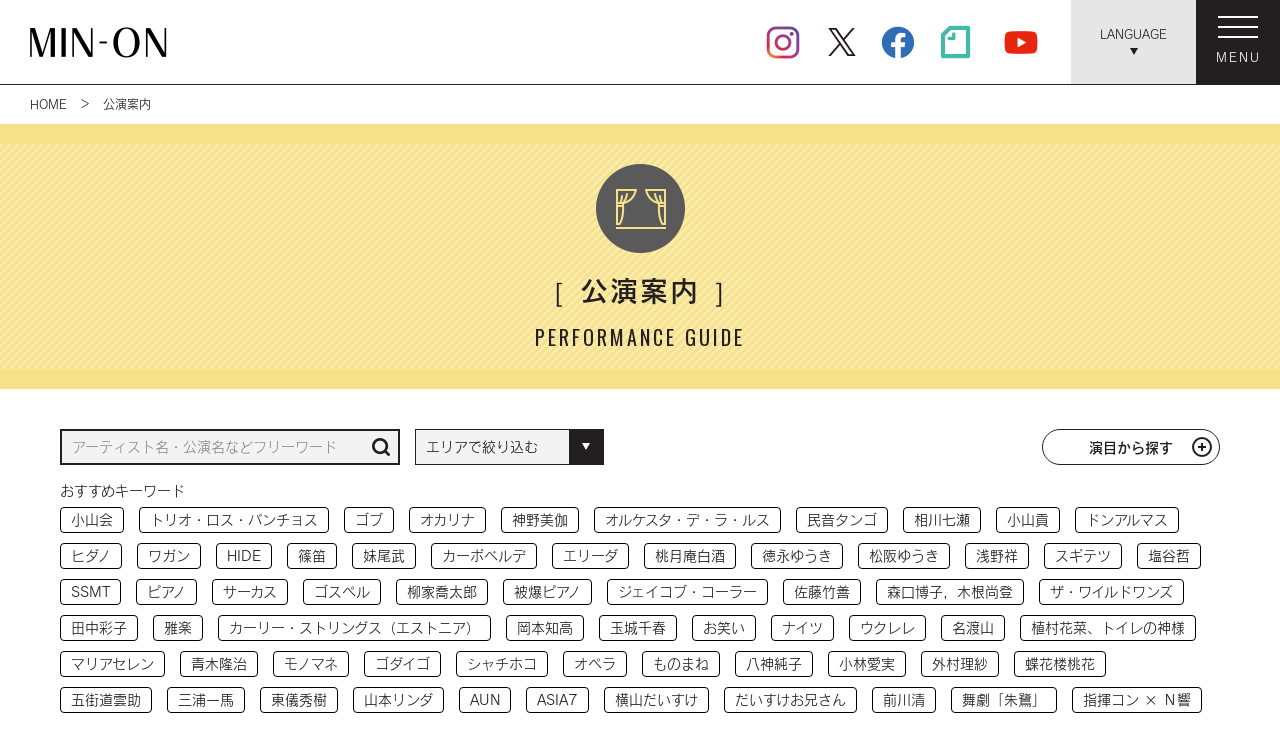

--- FILE ---
content_type: text/html; charset=UTF-8
request_url: https://www.min-on.or.jp/play/calendar.html?keyword=57&calendar=2023-07
body_size: 35372
content:
<!DOCTYPE HTML>
<html lang="ja">
<head >
<meta charset="utf-8">
<meta http-equiv="X-UA-Compatible" content="IE=edge">
<title>公演案内 カレンダー｜一般財団法人 民主音楽協会</title>
<meta name="description" content="民音の公式サイトです。私たちは音楽芸術で&quot;世界&quot;を結び、&quot;地域&quot;を結び、&quot;世代&quot;を結び、友好の輪を広げながら、音楽を「平和の力」に、感動を「生きる力」に、希望あふれる人間文化の交流の場を提供してまいります。">
<meta name="keywords" content="学校コンサート,キッズフェスタ,音楽博物館,体験学習音楽会,東京国際指揮者コンクール,民音研究所,留学生音楽祭,タンゴ,文化交流,創立者池田大作先生,中国">
<link rel="icon" href="/common/img/favicon.ico">
<link rel="apple-touch-icon" sizes="180x180" href="/common/img/apple-touch-icon-180x180.png">
<link rel="stylesheet" href="/common/css/reset.css">
<link rel="stylesheet" href="/common/css/font-awesome.min.css">
<link rel="stylesheet" href="/common/css/style.css?181228">
<link rel="stylesheet" href="/common/css/animate.css">
<link rel="stylesheet" href="/common/css/jquery.fancybox.min.css">
<link rel="stylesheet" href="/common/css/slick.css">
<link href="https://fonts.googleapis.com/icon?family=Material+Icons" rel="stylesheet">
<link href="https://fonts.googleapis.com/css?family=Oswald:300,400,600,700" rel="stylesheet">
<script type="text/javascript" src="//webfont.fontplus.jp/accessor/script/fontplus.js?mi1Qrr4mh9c%3D&box=jHsDJ5sq~rc%3D&aa=1&ab=2" charset="utf-8"></script>
<script src="/common/js/jquery-3.3.1.min.js"></script>
<script src="/common/js/common.js"></script>
<script src="/common/js/footerFixed.js"></script>
<script src="/common/js/heightFixed.js"></script>
<script src="/common/js/jquery.fancybox.min.js"></script>
<script src="/common/js/slick.js"></script>
<script src="/common/js/js.cookie.js"></script>
<script src="/common/js/yubinbango.js"></script>
<script src="/common/js/jquery.lazyload.min.js"></script>
<script src="/common/js/countUp.min.js"></script>
<!--[if lt IE 9]>
<script src="/common/js/html5shiv.min.js"></script>
<script src="/common/js/jquery-1.12.4.min.js"></script>
<![endif]-->
<script src="js/play.js"></script>

<!-- Google Tag Manager -->
<script>(function(w,d,s,l,i){w[l]=w[l]||[];w[l].push({'gtm.start':
new Date().getTime(),event:'gtm.js'});var f=d.getElementsByTagName(s)[0],
j=d.createElement(s),dl=l!='dataLayer'?'&l='+l:'';j.async=true;j.src=
'https://www.googletagmanager.com/gtm.js?id='+i+dl;f.parentNode.insertBefore(j,f);
})(window,document,'script','dataLayer','GTM-PR58GTG');</script>
<!-- End Google Tag Manager -->

</head>

<body id="play">

<!-- Google Tag Manager (noscript) -->
<noscript><iframe src="https://www.googletagmanager.com/ns.html?id=GTM-PR58GTG"
height="0" width="0" style="display:none;visibility:hidden"></iframe></noscript>
<!-- End Google Tag Manager (noscript) -->

<div id="navBg"></div>
<header id="header">
	<div id="headerMain" class="clearfix">
		<h1><a class="over" href="/">
			<img class="pc" src="/common/img/logo01.gif" alt="MIN-ON 一般財団法人 民主音楽協会">
			<img class="spInline" src="/common/img/logo01_sp.gif" alt="MIN-ON 一般財団法人 民主音楽協会" width="99" height="22">
		</a></h1>
		<div id="headerBtnWrapper" class="clearfix">
			<div id="languageBtnWrapper">
				<a id="languageBtn" class="over tdN" href="#" onclick="return false;"><span>LANGUAGE<br></span></a>
				<ul id="languageList">
					<li><a href="https://www.min-on.org/" class="over tdN">English</a></li>
					<li><a href="https://www.min-on.org/fr/" class="over tdN">Français</a></li>
					<li><a href="https://www.min-on.org/es/" class="over tdN">Español</a></li>
					<li><a href="https://www.min-on.org/ko/" class="over tdN">한국어</a></li>
					<li><a href="https://www.min-on.org/zh-hans/" class="over tdN">简体中文</a></li>
					<li><a href="https://www.min-on.org/zh-hant/" class="over tdN">繁體中文</a></li>
				</ul>
			</div>
			<a id="menuBtn" class="over tdN" href="#" onclick="return false;">
				<span>
					<span id="menuBtnIcon">
						<span></span>
						<span></span>
						<span></span>
					</span>
					<span id="menuBtnOpenTxt">MENU</span>
					<span id="menuBtnCloseTxt">CLOSE</span>
				</span>
			</a>
		</div>
		<div id="headerSns">
			<a class="over" href="https://www.instagram.com/min_on_official/" target="_blank">
				<img class="pc" src="/common/img/sns01.png" alt="Instagram">
				<img class="sp" src="/common/img/sns01_sp.png" alt="Instagram" width="27.5">
			</a>
			<a id="hd_twitter" class="over" href="https://twitter.com/minon_official/" target="_blank">
				<img src="/common/img/sns08.svg" alt="X" width="28" height="28"/>
			</a>
			<a class="over" href="https://www.facebook.com/MinOnConcertAssociation/" target="_blank">
				<img class="pc" src="/common/img/sns02.png" alt="Facebook">
				<img class="sp" src="/common/img/sns02_sp.png" alt="Facebook" width="22.5">
			</a>
			<a class="over pc" href="https://note.com/min_on/" target="_blank">
				<img class="pc" src="/common/img/sns00.png" alt="note">
			</a>
			<a class="over" href="https://www.youtube.com/channel/UCpRUH9jeJvYVjef7tklWQ-Q" target="_blank">
				<img class="pc" src="/common/img/sns03.png" alt="YouTube">
				<img class="sp" src="/common/img/sns03_sp.png" alt="YouTube" width="23.125">
			</a>
		</div>
	</div>
	<nav id="headerNav">
		<div id="headerNavWrapper">
			<div>
				<ul>
					<li><a class="over" href="/topics/"><img class="pc" src="/common/img/icon18.png" alt=""><img class="spInline" src="/common/img/icon18_sp.png" alt="" width="38" height="38"><span>NEWS</span></a></li>
					<li class="group">
						<a class="over" href="/#secPerformance"><img class="pc" src="/common/img/icon19.png" alt=""><img class="spInline" src="/common/img/icon19_sp.png" alt="" width="38" height="38"><span>公演案内</span></a>
						<ul>
							<li><a class="over" href="/play/">演目から探す</a></li>
							<li><a class="over" href="/play/calendar.html">カレンダーから探す</a></li>
							<li><a class="over" href="/play/past.html">これまでの公演</a></li>
						</ul>
					</li>
					<li class="group">
						<a class="over" href="/#secAbout"><img class="pc" src="/common/img/icon20.png" alt=""><img class="spInline" src="/common/img/icon20_sp.png" alt="" width="38" height="38"><span>民音について</span></a>
						<ul>
							<li><a class="over" href="/about/vision.html">民音がめざすもの</a></li>
							<li><a class="over" href="/about/outline.html">団体概要・センター</a></li>
							<li><a class="over" href="/history/years_history.html">民音のあゆみ</a></li>
						</ul>
					</li>
				</ul>
				<ul>
				</ul>
			</div>
			<div>
				<ul>
					<li class="group">
						<a class="over" href="/#outreachWrapper"><img class="pc" src="/common/img/icon21.png" alt=""><img class="spInline" src="/common/img/icon21_sp.png" alt="" width="38" height="38"><span>社会貢献</span></a>
						<ul>
							<li><a class="over" href="/outreach/museum.html">民音音楽博物館</a></li>
							<li><a class="over" href="/outreach/lectures.html">文化講演会</a></li>
							<li><a class="over" href="/outreach/momri.html">民音音楽博物館付属<br>民音研究所</a></li>
							<li><a class="over" href="/outreach/competititons.html">東京国際指揮者コンクール</a></li>
							<li><a class="over" href="/outreach/school_concerts.html">学校コンサート</a></li>
							<li><a class="over" href="/outreach/kids_festa.html">キッズフェスタ</a></li>
							<li><a class="over" href="/outreach/workshops.html">親子のための体験学習・音楽会</a></li>
							<li><a class="over" href="/outreach/international_students.html">留学生音楽祭</a></li>
							<li><a class="over" href="/outreach/overseas.html">海外派遣</a></li>
							<li><a class="over" href="/about/sustaining_members.html">法人賛助会員制度について</a></li>
						</ul>
					</li>
				</ul>
			</div>
			<div>
				<ul>
					<li class="group">
						<a class="over" href="/#secRecommend"><img class="pc" src="/common/img/icon22.png" alt=""><img class="spInline" src="/common/img/icon22_sp.png" alt="" width="38" height="38"><span>おすすめコンテンツ</span></a>
						<ul>
							<li><a class="over" href="/exchange/years_exchange.html">文化交流112ヵ国・地域</a></li>
							<li><a class="over" href="/music_journey/">MIN-ONミュージック・ジャーニー</a></li>
							<li><a class="over" href="/concert_reviews/">Concert Reviews</a></li>
							<li><a class="over" href="/quarterly/">広報誌「みんおんクォータリー」</a></li>
							<li><a class="over" href="javascript:openSubWin('/kids/','950','615')">民音キッズ</a></li>
							<li><a class="over" href="/museum/">ミュージアムショップ</a></li>
							<li><a class="over" href="/history/">History of MIN-ON</a></li>
							<!--<li><a class="over" href="#">MOMRIジャーナル</a></li>-->
						</ul>
					</li>
				</ul>
			</div>
			<div>
				<ul>
					<li class="group">
						<a class="over" href="/#secLink"><img class="pc" src="/common/img/icon23.png" alt=""><img class="spInline" src="/common/img/icon23_sp.png" alt="" width="38" height="38"><span>関連サイト</span></a>
						<ul>
							<li><a class="over" href="https://www.conductingtokyo.org/" target="_blank"><span class="vaM">東京国際指揮者コンクール&nbsp;</span><img class="pc vaM" src="/common/img/icon24.gif" alt=""><img class="spInline vaM" src="/common/img/icon24_sp.gif" alt="" width="11" height="10"></a></li>
							<li><a class="over" href="https://museum.min-on.or.jp/" target="_blank"><span class="vaM">民音音楽博物館&nbsp;</span><img class="pc vaM" src="/common/img/icon24.gif" alt=""><img class="spInline vaM" src="/common/img/icon24_sp.gif" alt="" width="11" height="10"></a></li>
							<li><a class="over" href="https://tango.min-on.or.jp/" target="_blank"><span class="vaM">民音タンゴ・シリーズ&nbsp;</span><img class="pc vaM" src="/common/img/icon24.gif" alt=""><img class="spInline vaM" src="/common/img/icon24_sp.gif" alt="" width="11" height="10"></a></li>
							<li><a class="over" href="https://china.min-on.or.jp/" target="_blank"><span class="vaM">民音：中国企画シリーズ&nbsp;</span><img class="pc vaM" src="/common/img/icon24.gif" alt=""><img class="spInline vaM" src="/common/img/icon24_sp.gif" alt="" width="11" height="10"></a></li>
							<li><a class="over" href="https://kids.min-on.or.jp/" target="_blank"><span class="vaM">民音キッズプロジェクト&nbsp;</span><img class="pc vaM" src="/common/img/icon24.gif" alt=""><img class="spInline vaM" src="/common/img/icon24_sp.gif" alt="" width="11" height="10"></a></li>
							<li><a class="over" href="https://www.min-on-plaza.com/" target="_blank"><span class="vaM">ネットショップ「みんおんプラザ」&nbsp;</span><img class="pc vaM" src="/common/img/icon24.gif" alt=""><img class="spInline vaM" src="/common/img/icon24_sp.gif" alt="" width="11" height="10"></a></li>
							<li><a class="over" href="https://institute.min-on.org/" target="_blank"><span class="vaM">民音音楽博物館付属<br>民音研究所&nbsp;</span><img class="pc vaM" src="/common/img/icon24.gif" alt=""><img class="spInline vaM" src="/common/img/icon24_sp.gif" alt="" width="11" height="10"></a></li>
						</ul>
					</li>
				</ul>
			</div>
			<div>
				<ul>
					<li><a class="over" href="/inquiry/">お問い合わせ</a></li>
					<!--<li><a class="over" href="#">サイトマップ</a></li>-->
					<li><a class="over" href="/privacy/">プライバシーポリシー</a></li>
					<li class="sp select05">
						<select onchange="location.href=value;">
							<option value="#">LANGUAGE</option>
							<option value="https://www.min-on.org/">English</option>
							<option value="https://www.min-on.org/fr/">Français</option>
							<option value="https://www.min-on.org/es/">Español</option>
							<option value="https://www.min-on.org/ko/">한국어</option>
							<option value="https://www.min-on.org/zh-hans/">简体中文</option>
							<option value="https://www.min-on.org/zh-hant/">繁體中文</option>
						</select>
					</li>
					<li>
						<form class="searchForm" action="/search/" method="get">
							<input class="sbox" name="q" type="text" placeholder="検索"/>
							<button type="submit" class="sbtn over"></button>
						</form>
					</li>
					<li>
						<div class="snsBox_menu flexAlign">
							<a class="over" href="https://www.instagram.com/min_on_official/" target="_blank">
								<img src="/common/img/sns04.png" alt="Instagram">
							</a>
							<a class="over" href="https://twitter.com/minon_official/" target="_blank">
								<img src="/common/img/sns09.svg" alt="X" width="40" height="40">
							</a>
							<a class="over" href="https://www.facebook.com/MinOnConcertAssociation/" target="_blank">
								<img src="/common/img/sns05.png" alt="Facebook">
							</a>
							<a class="over" href="https://note.com/min_on/" target="_blank">
								<img src="/common/img/sns07.png" alt="note">
							</a>
							<a class="over" href="https://www.youtube.com/channel/UCpRUH9jeJvYVjef7tklWQ-Q" target="_blank">
								<img src="/common/img/sns06.png" alt="YouTube">
							</a>
						</div>
					</li>
				</ul>
			</div>
		</div>
	</nav>
</header><main><div id="pankuzu">
	<p>
		<a href="../" class="over">HOME</a>　＞　公演案内
	</p>
</div>

<div class="h2Wrapper">
	<h2 class="h2Title">
		<img class="pc" src="/common/img/icon07.png" alt="公演案内"><img class="spInline" src="/common/img/icon07_sp.png" alt="公演案内" width="67" height="67"><br>
		<span class="fwL">［</span> 公演案内 <span class="fwL">］</span><br>
		<span class="ffOswald">PERFORMANCE GUIDE</span>
	</h2>
</div>

<section id="secPerformanceList">
	<div id="searchWrapper">
		<form method="GET" action="./calendar.html">
			<input type="hidden" name="calendar" value="2023-07">
			<div id="freeword">
				<input name="freeword" class="input01" type="text" placeholder="アーティスト名・公演名などフリーワード" value="">
				<button type="submit">
					<img class="pc" src="/common/img/icon15.png" alt="">
					<img class="spInline" src="/common/img/icon15_sp.png" alt="" width="18" height="18">
				</button>
			</div>
			<div id="areaSelect" class="select01">
				<select name="pref">
					<option value="">エリアで絞り込む</option>
											<option value="04" >北海道</option>
											<option value="06" >青森県</option>
											<option value="07" >岩手県</option>
											<option value="05" >宮城県</option>
											<option value="08" >秋田県</option>
											<option value="09" >山形県</option>
											<option value="10" >福島県</option>
											<option value="13" >茨城県</option>
											<option value="14" >栃木県</option>
											<option value="15" >群馬県</option>
											<option value="11" >埼玉県</option>
											<option value="12" >千葉県</option>
											<option value="01" >東京都</option>
											<option value="16" >神奈川県</option>
											<option value="19" >新潟県</option>
											<option value="20" >富山県</option>
											<option value="21" >石川県</option>
											<option value="31" >福井県</option>
											<option value="02" >山梨県</option>
											<option value="18" >長野県</option>
											<option value="23" >岐阜県</option>
											<option value="17" >静岡県</option>
											<option value="22" >愛知県</option>
											<option value="24" >三重県</option>
											<option value="27" >滋賀県</option>
											<option value="26" >京都府</option>
											<option value="25" >大阪府</option>
											<option value="28" >兵庫県</option>
											<option value="29" >奈良県</option>
											<option value="30" >和歌山県</option>
											<option value="33" >鳥取県</option>
											<option value="34" >島根県</option>
											<option value="35" >岡山県</option>
											<option value="32" >広島県</option>
											<option value="36" >山口県</option>
											<option value="39" >香川県</option>
											<option value="38" >徳島県</option>
											<option value="37" >愛媛県</option>
											<option value="40" >高知県</option>
											<option value="41" >福岡県</option>
											<option value="42" >佐賀県</option>
											<option value="43" >長崎県</option>
											<option value="44" >熊本県</option>
											<option value="45" >大分県</option>
											<option value="46" >宮崎県</option>
											<option value="47" >鹿児島県</option>
											<option value="48" >沖縄県</option>
									</select>
			</div>
			<a class="btn08" href="./">演目から探す</a>
		</form>
		<script>
			$("#areaSelect select").change(function(){
				$(this).closest("form").submit();
			});
		</script>
	</div>
	<div id="tagWrapper">
		<p>おすすめキーワード</p>
		<ul class="tagList">
												<li><a href="./calendar.html?keyword=104&calendar=2023-07">小山会</a></li>
																<li><a href="./calendar.html?keyword=112&calendar=2023-07">トリオ・ロス・パンチョス</a></li>
																<li><a href="./calendar.html?keyword=111&calendar=2023-07">ゴブ</a></li>
																<li><a href="./calendar.html?keyword=110&calendar=2023-07">オカリナ</a></li>
																<li><a href="./calendar.html?keyword=109&calendar=2023-07">神野美伽</a></li>
																<li><a href="./calendar.html?keyword=108&calendar=2023-07">オルケスタ・デ・ラ・ルス</a></li>
																<li><a href="./calendar.html?keyword=107&calendar=2023-07">民音タンゴ</a></li>
																<li><a href="./calendar.html?keyword=106&calendar=2023-07">相川七瀬</a></li>
																<li><a href="./calendar.html?keyword=105&calendar=2023-07">小山貢</a></li>
																<li><a href="./calendar.html?keyword=113&calendar=2023-07">ドンアルマス</a></li>
																<li><a href="./calendar.html?keyword=103&calendar=2023-07">ヒダノ</a></li>
																<li><a href="./calendar.html?keyword=102&calendar=2023-07">ワガン</a></li>
																<li><a href="./calendar.html?keyword=101&calendar=2023-07">HIDE</a></li>
																<li><a href="./calendar.html?keyword=100&calendar=2023-07">篠笛</a></li>
																<li><a href="./calendar.html?keyword=99&calendar=2023-07">妹尾武</a></li>
																<li><a href="./calendar.html?keyword=98&calendar=2023-07">カーボベルデ</a></li>
																<li><a href="./calendar.html?keyword=97&calendar=2023-07">エリーダ</a></li>
																<li><a href="./calendar.html?keyword=121&calendar=2023-07">桃月庵白酒</a></li>
																<li><a href="./calendar.html?keyword=129&calendar=2023-07">徳永ゆうき</a></li>
																<li><a href="./calendar.html?keyword=128&calendar=2023-07">松阪ゆうき</a></li>
																<li><a href="./calendar.html?keyword=127&calendar=2023-07">浅野祥</a></li>
																<li><a href="./calendar.html?keyword=126&calendar=2023-07">スギテツ</a></li>
																<li><a href="./calendar.html?keyword=125&calendar=2023-07">塩谷哲</a></li>
																<li><a href="./calendar.html?keyword=124&calendar=2023-07">SSMT</a></li>
																<li><a href="./calendar.html?keyword=123&calendar=2023-07">ピアノ</a></li>
																<li><a href="./calendar.html?keyword=122&calendar=2023-07">サーカス</a></li>
																<li><a href="./calendar.html?keyword=96&calendar=2023-07">ゴスペル</a></li>
																<li><a href="./calendar.html?keyword=120&calendar=2023-07">柳家喬太郎</a></li>
																<li><a href="./calendar.html?keyword=119&calendar=2023-07">被爆ピアノ</a></li>
																<li><a href="./calendar.html?keyword=118&calendar=2023-07">ジェイコブ・コーラー</a></li>
																<li><a href="./calendar.html?keyword=117&calendar=2023-07">佐藤竹善</a></li>
																<li><a href="./calendar.html?keyword=116&calendar=2023-07">森口博子，木根尚登</a></li>
																<li><a href="./calendar.html?keyword=115&calendar=2023-07">ザ・ワイルドワンズ</a></li>
																<li><a href="./calendar.html?keyword=114&calendar=2023-07">田中彩子</a></li>
																<li><a href="./calendar.html?keyword=95&calendar=2023-07">雅楽</a></li>
																<li><a href="./calendar.html?keyword=67&calendar=2023-07">カーリー・ストリングス（エストニア）</a></li>
																<li><a href="./calendar.html?keyword=68&calendar=2023-07">岡本知高</a></li>
																<li><a href="./calendar.html?keyword=69&calendar=2023-07">玉城千春</a></li>
																<li><a href="./calendar.html?keyword=70&calendar=2023-07">お笑い</a></li>
																<li><a href="./calendar.html?keyword=71&calendar=2023-07">ナイツ</a></li>
																<li><a href="./calendar.html?keyword=72&calendar=2023-07">ウクレレ</a></li>
																<li><a href="./calendar.html?keyword=73&calendar=2023-07">名渡山</a></li>
																<li><a href="./calendar.html?keyword=74&calendar=2023-07">植村花菜、トイレの神様</a></li>
																<li><a href="./calendar.html?keyword=75&calendar=2023-07">マリアセレン</a></li>
																<li><a href="./calendar.html?keyword=76&calendar=2023-07">青木隆治</a></li>
																<li><a href="./calendar.html?keyword=77&calendar=2023-07">モノマネ</a></li>
																<li><a href="./calendar.html?keyword=78&calendar=2023-07">ゴダイゴ</a></li>
																<li><a href="./calendar.html?keyword=79&calendar=2023-07">シャチホコ</a></li>
																<li><a href="./calendar.html?keyword=80&calendar=2023-07">オペラ</a></li>
																<li><a href="./calendar.html?keyword=82&calendar=2023-07">ものまね</a></li>
																<li><a href="./calendar.html?keyword=94&calendar=2023-07">八神純子</a></li>
																<li><a href="./calendar.html?keyword=93&calendar=2023-07">小林愛実</a></li>
																<li><a href="./calendar.html?keyword=92&calendar=2023-07">外村理紗</a></li>
																<li><a href="./calendar.html?keyword=91&calendar=2023-07">蝶花楼桃花</a></li>
																<li><a href="./calendar.html?keyword=90&calendar=2023-07">五街道雲助</a></li>
																<li><a href="./calendar.html?keyword=89&calendar=2023-07">三浦一馬</a></li>
																<li><a href="./calendar.html?keyword=88&calendar=2023-07">東儀秀樹</a></li>
																<li><a href="./calendar.html?keyword=87&calendar=2023-07">山本リンダ</a></li>
																<li><a href="./calendar.html?keyword=86&calendar=2023-07">AUN</a></li>
																<li><a href="./calendar.html?keyword=85&calendar=2023-07">ASIA7</a></li>
																<li><a href="./calendar.html?keyword=84&calendar=2023-07">横山だいすけ</a></li>
																<li><a href="./calendar.html?keyword=83&calendar=2023-07">だいすけお兄さん</a></li>
																<li><a href="./calendar.html?keyword=81&calendar=2023-07">前川清</a></li>
																<li><a href="./calendar.html?keyword=32&calendar=2023-07">舞劇「朱鷺」</a></li>
																<li><a href="./calendar.html?keyword=66&calendar=2023-07">指揮コン × Ｎ響</a></li>
																<li><a href="./calendar.html?keyword=65&calendar=2023-07">カナダ スティーブ・バラカット</a></li>
																<li><a href="./calendar.html?keyword=17&calendar=2023-07">クラシック</a></li>
																<li><a href="./calendar.html?keyword=16&calendar=2023-07">落語・お笑い</a></li>
									</ul>
	</div>

	<ul id="calendarList">
		<li class="prev">
			<a href="./calendar.html?calendar=2023-06&keyword=57" class="over">
				<div>
					<img class="pc" src="img/icon_play05.png" alt=""><img class="spInline" src="img/icon_play05_sp.png" alt="" width="11" height="20">
				</div>
				<div>
					<span class="year">2023年</span><br>
					<span class="month">06<span>月</span></span>
				</div>
			</a>
		</li>
		<li class="now">
			<span class="year">2023年</span><br>
			<span class="month">07<span>月</span></span>
		</li>
		<li class="next">
			<a href="./calendar.html?calendar=2023-08&keyword=57" class="over">
				<div>
					<span class="year">2023年</span><br>
					<span class="month">08<span>月</span></span>
				</div>
				<div>
					<img class="pc" src="img/icon_play05.png" alt=""><img class="spInline" src="img/icon_play05_sp.png" alt="" width="11" height="20">
				</div>
			</a>
		</li>
	</ul>

	<ul id="performanceCalendarList">
			</ul>

	<ul class="pager">
			</ul>
</section></main>
<footer id="footer">
	<div id="sdgs">
		<a class="over" href="https://www.mofa.go.jp/mofaj/gaiko/oda/sdgs/about/" target="_blank">
			<img class="pc" src="/common/img/banner01.gif" alt="SUSTAINABLE DEVELOPMENT GOALS">
			<img class="spInline" src="/common/img/banner01_sp.gif" alt="SUSTAINABLE DEVELOPMENT GOALS" width="230" height="45">
			<span>
				民音は、「音楽で人々の心と心を結ぶ」との創立理念を基に、音楽をはじめとした芸術運動を通して世界各国との文化交流を推進し、「SDGs（エスディージーズ／持続可能な開発目標）」の達成に向けて貢献して参ります。
			</span>
		</a>
	</div>
	<nav id="footerNav">
		<div id="footerNavWrapper">
			<div>
				<a id="footerLogo" class="over" href="/">
					<img class="pc" src="/common/img/logo02.png" alt="MIN-ON 一般財団法人 民主音楽協会">
					<img class="spInline" src="/common/img/logo02_sp.png" alt="MIN-ON 一般財団法人 民主音楽協会" width="132" height="78">
				</a>
				<ul class="pc">
					<li><a class="over" href="/inquiry/">お問い合わせ</a></li>
					<!--<li><a class="over" href="#">サイトマップ</a></li>-->
					<li><a class="over" href="/privacy/">プライバシーポリシー</a></li>
					<li>
						<form class="searchForm" action="/search/" method="get">
							<input class="sbox" name="q" type="text" placeholder="検索"/>
							<button type="submit" class="sbtn over"></button>
						</form>
					</li>
				</ul>
			</div>
			<div>
				<ul>
					<li><a class="over" href="/topics/"><img class="pc" src="/common/img/icon18.png" alt=""><img class="spInline" src="/common/img/icon18_sp.png" alt="" width="38" height="38"><span>NEWS</span></a></li>
					<li class="group">
						<a class="over" href="/#secPerformance"><img class="pc" src="/common/img/icon19.png" alt=""><img class="spInline" src="/common/img/icon19_sp.png" alt="" width="38" height="38"><span>公演案内</span></a>
						<ul>
							<li><a class="over" href="/play/">演目から探す</a></li>
							<li><a class="over" href="/play/calendar.html">カレンダーから探す</a></li>
							<li><a class="over" href="/play/past.html">これまでの公演</a></li>
						</ul>
					</li>
					<li class="group">
						<a class="over" href="/#secAbout"><img class="pc" src="/common/img/icon20.png" alt=""><img class="spInline" src="/common/img/icon20_sp.png" alt="" width="38" height="38"><span>民音について</span></a>
						<ul>
							<li><a class="over" href="/about/vision.html">民音がめざすもの</a></li>
							<li><a class="over" href="/about/outline.html">団体概要・センター</a></li>
							<li><a class="over" href="/history/years_history.html">民音のあゆみ</a></li>
						</ul>
					</li>
				</ul>
				<ul>
				</ul>
			</div>
			<div>
				<ul>
					<li class="group">
						<a class="over" href="/#outreachWrapper"><img class="pc" src="/common/img/icon21.png" alt=""><img class="spInline" src="/common/img/icon21_sp.png" alt="" width="38" height="38"><span>社会貢献</span></a>
						<ul>
							<li><a class="over" href="/outreach/museum.html">民音音楽博物館</a></li>
							<li><a class="over" href="/outreach/lectures.html">文化講演会</a></li>
							<li><a class="over" href="/outreach/momri.html">民音音楽博物館付属<br>民音研究所</a></li>
							<li><a class="over" href="/outreach/competititons.html">東京国際指揮者コンクール</a></li>
							<li><a class="over" href="/outreach/school_concerts.html">学校コンサート</a></li>
							<li><a class="over" href="/outreach/kids_festa.html">キッズフェスタ</a></li>
							<li><a class="over" href="/outreach/workshops.html">親子のための体験学習・音楽会</a></li>
							<li><a class="over" href="/outreach/international_students.html">留学生音楽祭</a></li>
							<li><a class="over" href="/outreach/overseas.html">海外派遣</a></li>
							<li><a class="over" href="/about/sustaining_members.html">法人賛助会員制度について</a></li>
						</ul>
					</li>
				</ul>
			</div>
			<div>
				<ul>
					<li class="group">
						<a class="over" href="/#secRecommend"><img class="pc" src="/common/img/icon22.png" alt=""><img class="spInline" src="/common/img/icon22_sp.png" alt="" width="38" height="38"><span>おすすめコンテンツ</span></a>
						<ul>
							<li><a class="over" href="/exchange/years_exchange.html">文化交流112ヵ国・地域</a></li>
							<li><a class="over" href="/music_journey/">MIN-ONミュージック・ジャーニー</a></li>
							<li><a class="over" href="/concert_reviews/">Concert Reviews</a></li>
							<li><a class="over" href="/quarterly/">広報誌「みんおんクォータリー」</a></li>
							<li><a class="over" href="javascript:openSubWin('/kids/','950','615')">民音キッズ</a></li>
							<li><a class="over" href="/museum/">ミュージアムショップ</a></li>
							<li><a class="over" href="/history/">History of MIN-ON</a></li>
							<!--<li><a class="over" href="#">MOMRIジャーナル</a></li>-->
						</ul>
					</li>
				</ul>
			</div>
			<div>
				<ul>
					<li class="group">
						<a class="over" href="/#secLink"><img class="pc" src="/common/img/icon23.png" alt=""><img class="spInline" src="/common/img/icon23_sp.png" alt="" width="38" height="38"><span>関連サイト</span></a>
						<ul>
							<li><a class="over" href="https://www.conductingtokyo.org/" target="_blank"><span class="vaM">東京国際指揮者コンクール&nbsp;</span><img class="pc vaM" src="/common/img/icon24.gif" alt=""><img class="spInline vaM" src="/common/img/icon24_sp.gif" alt="" width="11" height="10"></a></li>
							<li><a class="over" href="https://museum.min-on.or.jp/" target="_blank"><span class="vaM">民音音楽博物館&nbsp;</span><img class="pc vaM" src="/common/img/icon24.gif" alt=""><img class="spInline vaM" src="/common/img/icon24_sp.gif" alt="" width="11" height="10"></a></li>
							<li><a class="over" href="https://tango.min-on.or.jp/" target="_blank"><span class="vaM">民音タンゴ・シリーズ&nbsp;</span><img class="pc vaM" src="/common/img/icon24.gif" alt=""><img class="spInline vaM" src="/common/img/icon24_sp.gif" alt="" width="11" height="10"></a></li>
							<li><a class="over" href="https://china.min-on.or.jp/" target="_blank"><span class="vaM">民音：中国企画シリーズ&nbsp;</span><img class="pc vaM" src="/common/img/icon24.gif" alt=""><img class="spInline vaM" src="/common/img/icon24_sp.gif" alt="" width="11" height="10"></a></li>
							<li><a class="over" href="https://kids.min-on.or.jp/" target="_blank"><span class="vaM">民音キッズプロジェクト&nbsp;</span><img class="pc vaM" src="/common/img/icon24.gif" alt=""><img class="spInline vaM" src="/common/img/icon24_sp.gif" alt="" width="11" height="10"></a></li>
							<li><a class="over" href="https://www.min-on-plaza.com/" target="_blank"><span class="vaM">ネットショップ「みんおんプラザ」&nbsp;</span><img class="pc vaM" src="/common/img/icon24.gif" alt=""><img class="spInline vaM" src="/common/img/icon24_sp.gif" alt="" width="11" height="10"></a></li>
							<li><a class="over" href="https://institute.min-on.org/" target="_blank"><span class="vaM">民音音楽博物館付属<br>民音研究所&nbsp;</span><img class="pc vaM" src="/common/img/icon24.gif" alt=""><img class="spInline vaM" src="/common/img/icon24_sp.gif" alt="" width="11" height="10"></a></li>
							<li>
								<div class="pc snsBox_footer flexAlign">
									<a class="over" href="https://www.instagram.com/min_on_official/" target="_blank">
										<img src="/common/img/sns04.png" alt="Instagram">
									</a>
									<a class="over" href="https://twitter.com/minon_official/" target="_blank">
										<img src="/common/img/sns09.svg" alt="X" width="40" height="40">
									</a>
									<a class="over" href="https://www.facebook.com/MinOnConcertAssociation/" target="_blank">
										<img src="/common/img/sns05.png" alt="Facebook">
									</a>
									<a class="over" href="https://note.com/min_on/" target="_blank">
										<img src="/common/img/sns07.png" alt="note">
									</a>
									<a class="over" href="https://www.youtube.com/channel/UCpRUH9jeJvYVjef7tklWQ-Q" target="_blank">
										<img src="/common/img/sns06.png" alt="YouTube">
									</a>
								</div>
							</li>
						</ul>
					</li>
				</ul>
			</div>
			<div class="sp">
				<ul>
					<li><a class="over" href="/inquiry/">お問い合わせ</a></li>
					<!--<li><a class="over" href="#">サイトマップ</a></li>-->
					<li><a class="over" href="/privacy/">プライバシーポリシー</a></li>
					<li>
						<form class="searchForm" action="/search/" method="get">
							<input class="sbox" name="q" type="text" placeholder="検索"/>
							<button type="submit" class="sbtn over"></button>
						</form>
					</li>
				</ul>
			</div>
			<div class="spFlex snsBox_footer">
				<a class="over" href="https://www.instagram.com/min_on_official/" target="_blank">
					<img src="/common/img/sns04_sp.png" alt="Instagram" width="37.5">
				</a>
				<a class="over" href="https://twitter.com/minon_official/" target="_blank">
					<img src="/common/img/sns09.svg" alt="X" width="40" height="40">
				</a>
				<a class="over" href="https://www.facebook.com/MinOnConcertAssociation/" target="_blank">
					<img src="/common/img/sns05_sp.png" alt="Facebook" width="37.5">
				</a>
				<a class="over" href="https://note.com/min_on/" target="_blank">
					<img src="/common/img/sns07_sp.png" alt="note" width="37.5">
				</a>
				<a class="over" href="https://www.youtube.com/channel/UCpRUH9jeJvYVjef7tklWQ-Q" target="_blank">
					<img src="/common/img/sns06_sp.png" alt="YouTube" width="37.5">
				</a>
			</div>
		</div>
	</nav>
	<div id="footerCopyright">
		<small class="fwDB">Copyright(C) MIN-ON CONCERT ASSOCIATION<br class="spInline"> ALL RIGHTS RESERVED.</small>
	</div>
	<a id="footerPagetop" class="scroll fwDB" href="#header">
		<img class="pc" src="/common/img/icon11.png" alt=""><img class="spInline" src="/common/img/icon11_sp.png" alt="" width="22" height="12"><br>PAGE TOP
	</a>
</footer>

</body>
</html>

--- FILE ---
content_type: text/css
request_url: https://www.min-on.or.jp/common/css/style.css?181228
body_size: 268311
content:
html{-webkit-text-size-adjust:100%}body{font-family:"RodinPro-M","ヒラギノ角ゴPro W3","Hiragino Kaku Gothic Pro",Osaka,"メイリオ",Meiryo,"ＭＳ Ｐゴシック","MS PGothic",Arial,Helvetica,Verdana,sans-serif;font-size:14px;line-height:1.6;color:#231f20;min-width:375px}.sp{display:none !important}.spInline{display:none !important}.spIB{display:none !important}.spFlex{display:none !important}.snsBox_footer{display:flex;justify-content:space-between;align-items:center;flex-wrap:wrap;max-width:221px;margin:40px 0px}.snsBox_footer>a{width:40px;margin-bottom:15px}.snsBox_menu{display:flex;justify-content:space-between;align-items:center;flex-wrap:wrap;max-width:221px;margin:40px 0px}.snsBox_menu>a{width:40px;margin:0px 10px 20px}@media screen and (max-width: 1024px){.pc_only{display:none !important}}@media screen and (max-width: 768px){.pc{display:none !important}.sp{display:block !important}.spInline{display:inline !important}.spIB{display:inline-block !important}.spFlex{display:flex !important}.snsBox_footer{justify-content:flex-start;max-width:100%;margin:30px 15px}.snsBox_footer>a{margin:0px 15px 0px 0px}.snsBox_menu{justify-content:flex-start;max-width:100%;margin:30px 0px}.snsBox_menu>a{margin:0px 15px 0px 0px}}a{color:inherit;text-decoration:none;-webkit-tap-highlight-color:rgba(0,0,0,0)}a:active,a:focus{text-decoration:none}a.hovered{text-decoration:underline}.fwL{font-family:"RodinPro-L","ヒラギノ角ゴPro W3","Hiragino Kaku Gothic Pro",Osaka,"メイリオ",Meiryo,"ＭＳ Ｐゴシック","MS PGothic",Arial,Helvetica,Verdana,sans-serif;font-weight:normal}.fwN,#donation section form>div#customerInfo>div label .anno,#donation section form>div.customerInfo>div label .anno,#search #contents #searchResult .gsc-control-cse .gsc-results .gsc-cursor-box .gsc-cursor-page,#momri_journal #secMomriJournal #journalList li .list02 dd,#momri_journal #secMomriJournal #journalList li .list02 .contents,#momri_journalDetail #secMomriJournalDetail .main .detailList .list02 p,#momri_journalDetail #secMomriJournalDetail .main .detailList .list03 p,#inquiry #secInquiry,#inquiry #secConfirm,#inquiry #secSubmit,#concert_reviews #secConcertReview .reviewList .list02 dd,#concert_reviews #secConcertReview .reviewList .list02 .contents,#concert_reviewsDetail #secReviewDetail .main .detailList .list02 p,#concert_reviewsDetail #secReviewDetail .main .detailList .list03 p,#quarterly #secIntroduction>div #introductionList>div:nth-child(2) dl dd,#quarterly #secIntroduction>div #introductionList>div:nth-child(2) .contents,#historyDetail #secDetail>div h3 span:first-child,#historyDetail #secDetail>div .table01 tr td:last-child,#outreach #secDetail section>div>p,#tohoku_concerts_list #secConcertList .sentence>ul>li>div ul li ul li,#momri #secResearcher>div>div p,#momri #secMomri>div>div>div p,#momri #secMomri>div>div>div ul li,#past #secPast,#footer #footerNav #footerNavWrapper>div>ul>li>ul li,#header #headerNav #headerNavWrapper>div>ul>li>ul li,.select01 select,.select02 select,.select03 select,.select05 select,.input01::placeholder,.input02::placeholder{font-family:"RodinPro-M","ヒラギノ角ゴPro W3","Hiragino Kaku Gothic Pro",Osaka,"メイリオ",Meiryo,"ＭＳ Ｐゴシック","MS PGothic",Arial,Helvetica,Verdana,sans-serif;font-weight:normal}.fwDB,#donation .h2Wrapper .h2Title,#donation section form #donationTable tr:last-child td,#search .h2Wrapper .h2Title,#privacy_policy .h2Wrapper .h2Title,#privacy_policy #secPrivacy h3,#museum .h2Wrapper .h2Title,#momri_journal .h2Wrapper .h2Title,#momri_journalDetail .h2Wrapper .h2Title,#inquiry .h2Wrapper .h2Title,#concert_reviews .h2Wrapper .h2Title,#concert_reviewsDetail .h2Wrapper .h2Title,#quarterly .h2Wrapper .h2Title,#vision #secVision .sentence p,#historyDetail #secDetail>div .table01 tr th,#historyDetail #secDetail>div .table01 tr td,#outreach #secTitle .h2Wrapper h3,#outreach #secTitle p,#momri #secTitle .h2Wrapper h3,#momri #secTitle .h2Wrapper .subtitle,#momri #secTitle p,#momri #secResearcher>div>div h5,#play #secPerformanceList #calendarList .prev>a>div .year,#play #secPerformanceList #calendarList .prev>div>div .year,#play #secPerformanceList #calendarList .next>a>div .year,#play #secPerformanceList #calendarList .next>div>div .year,#play #secPerformanceList #calendarList .prev>a>div .month,#play #secPerformanceList #calendarList .prev>div>div .month,#play #secPerformanceList #calendarList .next>a>div .month,#play #secPerformanceList #calendarList .next>div>div .month,#play #secPerformanceList #calendarList .now .year,#play #secPerformanceList #calendarList .now .month span,#musicjourney .h2Wrapper .h2Title,#top #mainimgWrapper #mainimgList .mainimg p span,.btn01,.btn02,.btn03,.btn04,.btn05,.btn06,.btn07,.btn08,.btn09,.btn10,.btn11,.btn11_nopdf,.btn12,.btn12_nopdf,.btn13,.btn14,.btn15,.btn16,.btn17,.btn18,.btn19,.btn20,.btn21,.btn22,.btn23,.btn24,.h2Title,#inquiry #secInquiry form #button button[type=submit],#inquiry #secConfirm form #button button[type=submit],#inquiry #secInquiry form #button button[type=reset],#inquiry #secConfirm form #button button[type=button],#years_history #yearList>li .playListWrapper .playList li>div .pamphletBtn,#years_history #yearList>li .playListWrapper .closeBtn,#years_exchange #yearList>li .playListWrapper .playList li>div .pamphletBtn,#years_exchange #yearList>li .playListWrapper .closeBtn,#top #secPerformance #performanceSearchBtn{font-family:"RodinPro-DB","ヒラギノ角ゴPro W3","Hiragino Kaku Gothic Pro",Osaka,"メイリオ",Meiryo,"ＭＳ Ｐゴシック","MS PGothic",Arial,Helvetica,Verdana,sans-serif;font-weight:bold}.fwB,#donation section form>div h3,#donation section form>div .required,#donation section form>div#customerInfo>h4,#donation section form>div.customerInfo>h4,#donation section form>div#customerInfo>div label,#donation section form>div.customerInfo>div label,#donation section form>div #privacy>div h4,#donation section form>div #privacy>div h5,#sustaining_members #secGreeting>h3,#sustaining_members #secAbout>h3,#sustaining_members #secGreeting .fee h4 span,#sustaining_members #secAbout .fee h4 span,#sustaining_members #secGreeting .fee ul li>h5,#sustaining_members #secAbout .fee ul li>h5,#sustaining_members #secGreeting .fee ul li>p,#sustaining_members #secAbout .fee ul li>p,#sustaining_members #secMember01>h3,#sustaining_members #secMember02>h3,#search #contents #searchResult h2 #searchWord,#museum #secMuseumShop #secBeige #secRecommendList .title,#museum #secMuseumShop #secIntroduction #minon_plaza_sentence h3,#museum #secMuseumShop #secIntroduction #minon_plaza_sentence p span,#momri_journal #secMomriJournal #journalList li .list02 .performTitle,#momri_journal #secMomriJournal #journalList li .list02 dd span,#momri_journalDetail #secMomriJournalDetail .main .detailList_long .title01,#momri_journalDetail #secMomriJournalDetail .main .detailList .list02 .name span,#inquiry #secInquiry form #inquiryTable tr th .required,#inquiry #secConfirm form #inquiryTable tr th .required,#concert_reviews #secConcertReview .reviewList .list02 .performTitle,#concert_reviews #secConcertReview .reviewList .list02 dd span,#concert_reviewsDetail #secReviewDetail .main .detailList_long .title01,#concert_reviewsDetail #secReviewDetail .main .detailList .list02 .name span,#quarterly #secIntroduction>div h3,#quarterly #secIntroduction>div #introductionList>div:nth-child(2) .title_new,#quarterly #secIntroduction>div #introductionList>div:nth-child(2) dl dt,#quarterly #secIntroduction>div #introductionList>div:nth-child(2) .item,#quarterly #secBackNumberList>div h3,#quarterly #secBackNumberList>div #backNumberList li .number,#historyDetail #secDetail>div .answer span,#outreach #secData>ul>li>div h4,#outreach #secData>ul>li>div .data,#outreach #secDetail h4,#outreach #secDetail section>div .title .name,#outreach #secHistory h4,#tohoku_concerts_list #secConcertList .sentence h3,#tohoku_concerts_list #secConcertList .sentence>ul>li>div h4,#momri #secData>ul>li>div h4,#momri #secHistory h4,#momri #secResearcher h4,#momri #secMomri h4,#momri #secMomri>div>div h5,#play #secPerformanceList #performanceList li .performanceText .title,#play #secPerformanceList #calendarList .now .month,#play #secPerformanceList #performanceCalendarList li .performanceInfo .performanceText>div .title,#play .infoTable .summary td .ticket a span,#playDetail .infoTable .summary td .ticket a span,#playDetail #secPerformanceDetail>h3,#playDetail #secPerformanceDetail .detailImg a,#playDetail #secPerformanceList h4,#past #secPast>ul>li .yearWrapper h3,#past #secPast>ul>li .allPics h3,#past #secPast>ul>li .nonePics h3,#topicsDetail #secNewsDetail #newsDetail .dateTag .tag,#topicsDetail #secNewsDetail #newsDetail>h3,#top #mainimgWrapper #mainimgScrollIcon a p,#top #secNews #newsWrapper #infoList li span,#top #secPerformance #performanceList li .performanceText .title,#top #secAbout #aboutWrapper #aboutList li a p,#top #secOutreach #outreachWrapper #outreachList li a .outreachText h3,#footer #footerNav #footerNavWrapper>div>ul>li,#header #headerNav #headerNavWrapper>div>ul>li,.checkBox02 span,.checkBox03 span,.hoverDetail,#newsList li a .newsImg .site,#newsList li a .newsImg .join,#newsList li a .newsImg .movie,#newsList li a .newsText .dateTag .date,#newsList li a .newsText .dateTag .tag,.tinymce b,.tinymce strong,.tinymce h1,.tinymce h2,.tinymce h3,.tinymce h4,.tinymce h5,.tinymce h6{font-family:"RodinPro-B","ヒラギノ角ゴPro W3","Hiragino Kaku Gothic Pro",Osaka,"メイリオ",Meiryo,"ＭＳ Ｐゴシック","MS PGothic",Arial,Helvetica,Verdana,sans-serif;font-weight:bold}.ffOswald{font-family:"Oswald","RodinPro-M","ヒラギノ角ゴPro W3","Hiragino Kaku Gothic Pro",Osaka,"メイリオ",Meiryo,"ＭＳ Ｐゴシック","MS PGothic",Arial,Helvetica,Verdana,sans-serif}.ffOswald.fwL{font-family:"Oswald","RodinPro-L","ヒラギノ角ゴPro W3","Hiragino Kaku Gothic Pro",Osaka,"メイリオ",Meiryo,"ＭＳ Ｐゴシック","MS PGothic",Arial,Helvetica,Verdana,sans-serif;font-weight:300}.ffOswald.fwDB{font-family:"Oswald","RodinPro-DB","ヒラギノ角ゴPro W3","Hiragino Kaku Gothic Pro",Osaka,"メイリオ",Meiryo,"ＭＳ Ｐゴシック","MS PGothic",Arial,Helvetica,Verdana,sans-serif;font-weight:600}.ffOswald.fwB{font-family:"Oswald","RodinPro-B","ヒラギノ角ゴPro W3","Hiragino Kaku Gothic Pro",Osaka,"メイリオ",Meiryo,"ＭＳ Ｐゴシック","MS PGothic",Arial,Helvetica,Verdana,sans-serif;font-weight:bold}.ffHelvetica{font-family:"HelveticaLTPro-Condensed","ヒラギノ角ゴPro W3","Hiragino Kaku Gothic Pro",Osaka,"メイリオ",Meiryo,"ＭＳ Ｐゴシック","MS PGothic",Arial,Helvetica,Verdana,sans-serif}.fzSS{font-size:70%}.fzS{font-size:85%}.fzL{font-size:115%}.fzLL{font-size:130%}.tdU{text-decoration:underline !important}.tdN{text-decoration:none !important}.taL{text-align:left !important}.taC{text-align:center !important}.taR{text-align:right !important}.vaT{vertical-align:top !important}.vaM{vertical-align:middle !important}.vaB{vertical-align:bottom !important}.flL{float:left}.flR{float:right}.clear{clear:both}.mt00{margin-top:0 !important}.mt05{margin-top:5px !important}.mt10{margin-top:10px !important}.mt12{margin-top:12px !important}.mt15{margin-top:15px !important}.mt20{margin-top:20px !important}.mt25{margin-top:25px !important}.mt30{margin-top:30px !important}.mt35{margin-top:35px !important}.mt40{margin-top:40px !important}.mt45{margin-top:45px !important}.mt50{margin-top:50px !important}.mt55{margin-top:55px !important}.mt60{margin-top:60px !important}.mt65{margin-top:65px !important}.mt70{margin-top:70px !important}.mt75{margin-top:75px !important}.mt80{margin-top:80px !important}.mt85{margin-top:85px !important}.mr00{margin-right:0 !important}.mr05{margin-right:5px !important}.mr10{margin-right:10px !important}.mr12{margin-right:12px !important}.mr15{margin-right:15px !important}.mr20{margin-right:20px !important}.mr25{margin-right:25px !important}.mr30{margin-right:30px !important}.mr35{margin-right:35px !important}.mr40{margin-right:40px !important}.mr45{margin-right:45px !important}.mr50{margin-right:50px !important}.mb00{margin-bottom:0 !important}.mb05{margin-bottom:5px !important}.mb10{margin-bottom:10px !important}.mb12{margin-bottom:12px !important}.mb15{margin-bottom:15px !important}.mb20{margin-bottom:20px !important}.mb25{margin-bottom:25px !important}.mb30{margin-bottom:30px !important}.mb35{margin-bottom:35px !important}.mb40{margin-bottom:40px !important}.mb45{margin-bottom:45px !important}.mb50{margin-bottom:50px !important}.mb55{margin-bottom:55px !important}.mb60{margin-bottom:60px !important}.mb65{margin-bottom:65px !important}.mb70{margin-bottom:70px !important}.mb75{margin-bottom:75px !important}.mb80{margin-bottom:80px !important}.mb85{margin-bottom:85px !important}.ml00{margin-left:0 !important}.ml02{margin-left:2px !important}.ml05{margin-left:5px !important}.ml10{margin-left:10px !important}.ml12{margin-left:12px !important}.ml15{margin-left:15px !important}.ml20{margin-left:20px !important}.ml25{margin-left:25px !important}.ml30{margin-left:30px !important}.ml35{margin-left:35px !important}.ml40{margin-left:40px !important}.ml45{margin-left:45px !important}.ml50{margin-left:50px !important}.pt00{padding-top:0 !important}.pt05{padding-top:5px !important}.pt10{padding-top:10px !important}.pt12{padding-top:12px !important}.pt15{padding-top:15px !important}.pt20{padding-top:20px !important}.pt25{padding-top:25px !important}.pt30{padding-top:30px !important}.pt35{padding-top:35px !important}.pt40{padding-top:40px !important}.pt45{padding-top:45px !important}.pt50{padding-top:50px !important}.pt55{padding-top:55px !important}.pt60{padding-top:60px !important}.pt65{padding-top:65px !important}.pt70{padding-top:70px !important}.pt75{padding-top:75px !important}.pr00{padding-right:0 !important}.pr05{padding-right:5px !important}.pr10{padding-right:10px !important}.pr12{padding-right:12px !important}.pr15{padding-right:15px !important}.pr20{padding-right:20px !important}.pr25{padding-right:25px !important}.pr30{padding-right:30px !important}.pr35{padding-right:35px !important}.pr40{padding-right:40px !important}.pr45{padding-right:45px !important}.pr50{padding-right:50px !important}.pb00{padding-bottom:0 !important}.pb05{padding-bottom:5px !important}.pb10{padding-bottom:10px !important}.pb12{padding-bottom:12px !important}.pb15{padding-bottom:15px !important}.pb20{padding-bottom:20px !important}.pb25{padding-bottom:25px !important}.pb30{padding-bottom:30px !important}.pb35{padding-bottom:35px !important}.pb40{padding-bottom:40px !important}.pb45{padding-bottom:45px !important}.pb50{padding-bottom:50px !important}.pl00{padding-left:0 !important}.pl05{padding-left:5px !important}.pl10{padding-left:10px !important}.pl12{padding-left:12px !important}.pl15{padding-left:15px !important}.pl20{padding-left:20px !important}.pl25{padding-left:25px !important}.pl30{padding-left:30px !important}.pl35{padding-left:35px !important}.pl40{padding-left:40px !important}.pl45{padding-left:45px !important}.pl50{padding-left:50px !important}.clearfix,#historyDetail #secDetail>div .imgWrapper01,#historyDetail #secDetail>div .imgWrapper04,#historyDetail #secDetail>div .imgWrapper07{display:block;min-height:1px;position:relative}.clearfix:after,#historyDetail #secDetail>div .imgWrapper01:after,#historyDetail #secDetail>div .imgWrapper04:after,#historyDetail #secDetail>div .imgWrapper07:after{clear:both;content:".";display:block;height:0;visibility:hidden}* html .clearfix,#historyDetail html #secDetail>div .imgWrapper01,#historyDetail #secDetail>div html .imgWrapper01,#historyDetail html #secDetail>div .imgWrapper04,#historyDetail #secDetail>div html .imgWrapper04,#historyDetail html #secDetail>div .imgWrapper07,#historyDetail #secDetail>div html .imgWrapper07{height:1px}.flexDummy{height:0 !important;padding-top:0 !important;padding-bottom:0 !important;margin-top:0 !important;margin-bottom:0 !important;border:none !important}.buttonReset,#search #contents #searchInput form button,#inquiry #secInquiry form #button button,#inquiry #secConfirm form #button button,#play #secPerformanceList #searchWrapper form #freeword button,#play .daterangepicker.auto-apply .drp-buttons .cancelBtn,#top #mainimgWrapper #mainimgList .mainimgDots li button,.btn22,.btn23,.btn24,.searchForm .sbtn{color:inherit;background-color:rgba(0,0,0,0);border:none;cursor:pointer;outline:none;padding:0;appearance:none}.selectReset,.select01 select,.select02 select,.select03 select,.select05 select,.select06 select{-moz-appearance:none;-webkit-appearance:none;appearance:none;border-radius:0;border:0;margin:0;padding:0;background:none rgba(0,0,0,0);vertical-align:middle;font-size:inherit;color:inherit;box-sizing:content-box;cursor:pointer}.selectReset::-ms-expand,.select01 select::-ms-expand,.select02 select::-ms-expand,.select03 select::-ms-expand,.select05 select::-ms-expand,.select06 select::-ms-expand{display:none}.inputTextReset,#donation section form>div input[type=number],#donation section form>div input[type=text],#donation section form>div input[type=tel],#search #contents #searchInput form input,#inquiry #secInquiry form #inquiryTable tr td textarea,#inquiry #secInquiry form #inquiryTable tr td input,.input01,.input02,.checkBox01 input,.checkBox02 input,.checkBox03 input,.searchForm .sbox{font-family:"ヒラギノ角ゴPro W3","Hiragino Kaku Gothic Pro",Osaka,"メイリオ",Meiryo,"ＭＳ Ｐゴシック","MS PGothic",Arial,Helvetica,Verdana,sans-serif;padding:0;margin:0;border:none;border-radius:0;outline:none;background:none;-webkit-appearance:none;appearance:none}.material-icons,#outline #secOutline .sentence table tr .link_grey:before,#years_exchange #yearList>li .countryList>li>.countryWrapper>h4>a:after,#years_exchange #yearList>li .countryList>li>.countryWrapper>h4>a.open:after{font-family:"Material Icons";font-weight:normal;font-style:normal;font-size:inherit;line-height:1;letter-spacing:normal;text-transform:none;display:inline-block;white-space:nowrap;word-wrap:normal;direction:ltr;-webkit-font-feature-settings:"liga";-webkit-font-smoothing:antialiased}#exchange .h2Wrapper,#exchangeDetail .h2Wrapper{background:#f4ebdb;padding:30px 0px}#exchange .h2Wrapper .h2Title,#exchangeDetail .h2Wrapper .h2Title{font-size:24px}@media screen and (max-width: 768px){#exchange .h2Wrapper,#exchangeDetail .h2Wrapper{padding:25px 0px}#exchange .h2Wrapper .h2Title,#exchangeDetail .h2Wrapper .h2Title{font-size:19px}}#exchange #secVol .volItem,#exchangeDetail #secVol .volItem{background:#fbf7f0;margin-top:40px;display:flex}#exchange #secVol .volItem>img,#exchangeDetail #secVol .volItem>img{align-self:flex-start;width:300px;height:380px}#exchange #secVol .volItem>div,#exchangeDetail #secVol .volItem>div{position:relative;width:calc(100% - 300px)}#exchange #secVol .volItem>div h3,#exchangeDetail #secVol .volItem>div h3{font-size:20px;display:table;width:100%;padding:0px 20px;box-sizing:border-box}#exchange #secVol .volItem>div h3>span,#exchangeDetail #secVol .volItem>div h3>span{padding:10px 0px}#exchange #secVol .volItem>div h3 .vol,#exchangeDetail #secVol .volItem>div h3 .vol{font-size:16px;font-weight:normal;display:table-cell;vertical-align:middle;width:75px;padding-right:20px;text-align:right}#exchange #secVol .volItem>div h3 .vol span,#exchangeDetail #secVol .volItem>div h3 .vol span{font-size:34px}#exchange #secVol .volItem>div h3 .vol+span,#exchangeDetail #secVol .volItem>div h3 .vol+span{display:table-cell;vertical-align:middle}#exchange #secVol .volItem>div>div,#exchangeDetail #secVol .volItem>div>div{padding:15px 35px;margin-bottom:100px}#exchange #secVol .volItem>div>div h4,#exchangeDetail #secVol .volItem>div>div h4{font-size:34px}#exchange #secVol .volItem>div>div h5,#exchangeDetail #secVol .volItem>div>div h5{margin-top:5px;font-size:20px}#exchange #secVol .volItem>div>div p,#exchangeDetail #secVol .volItem>div>div p{margin-top:20px;font-size:14px}#exchange #secVol .volItem>div>div .date,#exchangeDetail #secVol .volItem>div>div .date{font-size:12px;position:absolute;bottom:38px;right:35px}#exchange #secVol .volItem>div>div .btnWrapper,#exchangeDetail #secVol .volItem>div>div .btnWrapper{position:absolute;bottom:30px;left:0;right:0;margin:auto;text-align:center}#exchange #secVol .volItem>div>div .btnWrapper .btn06,#exchangeDetail #secVol .volItem>div>div .btnWrapper .btn06{width:230px}@media screen and (max-width: 1024px){#exchange #secVol .volItem>div>div .date,#exchangeDetail #secVol .volItem>div>div .date{position:static;text-align:right}}@media screen and (max-width: 768px){#exchange #secVol .volItem,#exchangeDetail #secVol .volItem{display:block;margin-top:25px}#exchange #secVol .volItem>img,#exchangeDetail #secVol .volItem>img{width:120px;height:140px}#exchange #secVol .volItem>div,#exchangeDetail #secVol .volItem>div{width:auto}#exchange #secVol .volItem>div h3,#exchangeDetail #secVol .volItem>div h3{display:block;width:calc(100% - 120px);position:absolute;top:-140px;right:0px;height:140px;padding:10px 15px}#exchange #secVol .volItem>div h3>span,#exchangeDetail #secVol .volItem>div h3>span{padding:0px}#exchange #secVol .volItem>div h3 .vol,#exchangeDetail #secVol .volItem>div h3 .vol{display:block;font-size:12px;text-align:left;width:auto;padding-right:0px}#exchange #secVol .volItem>div h3 .vol span,#exchangeDetail #secVol .volItem>div h3 .vol span{font-size:25px}#exchange #secVol .volItem>div h3 .vol+span,#exchangeDetail #secVol .volItem>div h3 .vol+span{display:block;font-size:16px;margin-top:5px}#exchange #secVol .volItem>div>div,#exchangeDetail #secVol .volItem>div>div{padding:15px 20px;margin-bottom:0px}#exchange #secVol .volItem>div>div h4,#exchangeDetail #secVol .volItem>div>div h4{font-size:17px}#exchange #secVol .volItem>div>div h5,#exchangeDetail #secVol .volItem>div>div h5{margin-top:5px;font-size:14px}#exchange #secVol .volItem>div>div p,#exchangeDetail #secVol .volItem>div>div p{margin-top:10px;font-size:14px}#exchange #secVol .volItem>div>div .date,#exchangeDetail #secVol .volItem>div>div .date{font-size:10px;position:static;text-align:right}#exchange #secVol .volItem>div>div .btnWrapper,#exchangeDetail #secVol .volItem>div>div .btnWrapper{margin:15px auto;position:relative;bottom:auto;left:auto;right:auto}#exchange #secVol .volItem>div>div .btnWrapper .btn06,#exchangeDetail #secVol .volItem>div>div .btnWrapper .btn06{width:275px}}#exchange #secVol .volItem.vol01 h3,#exchangeDetail #secVol .volItem.vol01 h3{background:#f7e188}#exchange #secVol .volItem.vol01 h4,#exchangeDetail #secVol .volItem.vol01 h4{color:#d0a90c}#exchange #secPage.vol01 a,#exchangeDetail #secPage.vol01 a{border-color:#f7e188}#exchange #secPage.vol01 a span:first-child,#exchangeDetail #secPage.vol01 a span:first-child{background:#f7e188}#exchange #secPage.vol01 a.hovered,#exchangeDetail #secPage.vol01 a.hovered{background:#fff}#exchange #secPage.vol01 a.active,#exchangeDetail #secPage.vol01 a.active{background:#fff}#exchange #secDetail.vol01>div h3,#exchangeDetail #secDetail.vol01>div h3{border-top-color:#f7e188}#exchange #secDetail.vol01>div h3 span:first-child,#exchangeDetail #secDetail.vol01>div h3 span:first-child{background:#f7e188}#exchange #secDetail.vol01>div .answer span,#exchangeDetail #secDetail.vol01>div .answer span{color:#d0a90c}#exchange #secVol .volItem.vol02 h3,#exchangeDetail #secVol .volItem.vol02 h3{background:#99bdca}#exchange #secVol .volItem.vol02 h4,#exchangeDetail #secVol .volItem.vol02 h4{color:#5290a7}#exchange #secPage.vol02 a,#exchangeDetail #secPage.vol02 a{border-color:#99bdca}#exchange #secPage.vol02 a span:first-child,#exchangeDetail #secPage.vol02 a span:first-child{background:#99bdca}#exchange #secPage.vol02 a.hovered,#exchangeDetail #secPage.vol02 a.hovered{background:#fff}#exchange #secPage.vol02 a.active,#exchangeDetail #secPage.vol02 a.active{background:#fff}#exchange #secDetail.vol02>div h3,#exchangeDetail #secDetail.vol02>div h3{border-top-color:#99bdca}#exchange #secDetail.vol02>div h3 span:first-child,#exchangeDetail #secDetail.vol02>div h3 span:first-child{background:#99bdca}#exchange #secDetail.vol02>div .answer span,#exchangeDetail #secDetail.vol02>div .answer span{color:#5290a7}#exchange #secVol .volItem.vol03 h3,#exchangeDetail #secVol .volItem.vol03 h3{background:#b2d4c5}#exchange #secVol .volItem.vol03 h4,#exchangeDetail #secVol .volItem.vol03 h4{color:#62ae8d}#exchange #secPage.vol03 a,#exchangeDetail #secPage.vol03 a{border-color:#b2d4c5}#exchange #secPage.vol03 a span:first-child,#exchangeDetail #secPage.vol03 a span:first-child{background:#b2d4c5}#exchange #secPage.vol03 a.hovered,#exchangeDetail #secPage.vol03 a.hovered{background:#effbf6}#exchange #secPage.vol03 a.active,#exchangeDetail #secPage.vol03 a.active{background:#d9e8e1}#exchange #secDetail.vol03>div h3,#exchangeDetail #secDetail.vol03>div h3{border-top-color:#b2d4c5}#exchange #secDetail.vol03>div h3 span:first-child,#exchangeDetail #secDetail.vol03>div h3 span:first-child{background:#b2d4c5}#exchange #secDetail.vol03>div .answer span,#exchangeDetail #secDetail.vol03>div .answer span{color:#62ae8d}#exchange #secVol .volItem.vol04 h3,#exchangeDetail #secVol .volItem.vol04 h3{background:#d3c4e1}#exchange #secVol .volItem.vol04 h4,#exchangeDetail #secVol .volItem.vol04 h4{color:#8957b7}#exchange #secPage.vol04 a,#exchangeDetail #secPage.vol04 a{border-color:#d3c4e1}#exchange #secPage.vol04 a span:first-child,#exchangeDetail #secPage.vol04 a span:first-child{background:#d3c4e1}#exchange #secPage.vol04 a.hovered,#exchangeDetail #secPage.vol04 a.hovered{background:#f3eef8}#exchange #secPage.vol04 a.active,#exchangeDetail #secPage.vol04 a.active{background:#e3d6f0}#exchange #secDetail.vol04>div h3,#exchangeDetail #secDetail.vol04>div h3{border-top-color:#d3c4e1}#exchange #secDetail.vol04>div h3 span:first-child,#exchangeDetail #secDetail.vol04>div h3 span:first-child{background:#d3c4e1}#exchange #secDetail.vol04>div .answer span,#exchangeDetail #secDetail.vol04>div .answer span{color:#8957b7}#exchange #secVol .volItem.vol05 h3,#exchangeDetail #secVol .volItem.vol05 h3{background:#ebc0b3}#exchange #secVol .volItem.vol05 h4,#exchangeDetail #secVol .volItem.vol05 h4{color:#c76041}#exchange #secPage.vol05 a,#exchangeDetail #secPage.vol05 a{border-color:#ebc0b3}#exchange #secPage.vol05 a span:first-child,#exchangeDetail #secPage.vol05 a span:first-child{background:#ebc0b3}#exchange #secPage.vol05 a.hovered,#exchangeDetail #secPage.vol05 a.hovered{background:#fbe8e2}#exchange #secPage.vol05 a.active,#exchangeDetail #secPage.vol05 a.active{background:#faccbe}#exchange #secDetail.vol05>div h3,#exchangeDetail #secDetail.vol05>div h3{border-top-color:#ebc0b3}#exchange #secDetail.vol05>div h3 span:first-child,#exchangeDetail #secDetail.vol05>div h3 span:first-child{background:#ebc0b3}#exchange #secDetail.vol05>div .answer span,#exchangeDetail #secDetail.vol05>div .answer span{color:#c76041}#exchange #secVol .volItem.vol06 h3,#exchangeDetail #secVol .volItem.vol06 h3{background:#ebcb92}#exchange #secVol .volItem.vol06 h4,#exchangeDetail #secVol .volItem.vol06 h4{color:#e19a1a}#exchange #secPage.vol06 a,#exchangeDetail #secPage.vol06 a{border-color:#ebcb92}#exchange #secPage.vol06 a span:first-child,#exchangeDetail #secPage.vol06 a span:first-child{background:#ebcb92}#exchange #secPage.vol06 a.hovered,#exchangeDetail #secPage.vol06 a.hovered{background:#fef0d6}#exchange #secPage.vol06 a.active,#exchangeDetail #secPage.vol06 a.active{background:#fbe2b5}#exchange #secDetail.vol06>div h3,#exchangeDetail #secDetail.vol06>div h3{border-top-color:#ebcb92}#exchange #secDetail.vol06>div h3 span:first-child,#exchangeDetail #secDetail.vol06>div h3 span:first-child{background:#ebcb92}#exchange #secDetail.vol06>div .answer span,#exchangeDetail #secDetail.vol06>div .answer span{color:#e19a1a}#exchange #secDetail.vol03>div .answer .color01,#exchangeDetail #secDetail.vol03>div .answer .color01{color:#456aa6}#exchange #secDetail.vol03>div .answer .color02,#exchangeDetail #secDetail.vol03>div .answer .color02{color:#68b6de}#history #secVol{max-width:1200px;padding:0px 60px;margin:0 auto}#history #secVol .page_top{margin-top:100px;margin-bottom:25px}@media screen and (max-width: 768px){#history #secVol{padding:0px 30px}#history #secVol #volList{margin-bottom:60px}}#historyDetail #secVol{max-width:980px;padding:0px 60px;margin:0 auto}#historyDetail #secVol .volItem>div>div{margin-bottom:0px}#historyDetail #secPage{max-width:980px;padding:0px 60px;margin:0 auto;margin-top:10px}#historyDetail #secPage ul{display:flex;flex-wrap:wrap;justify-content:space-between}#historyDetail #secPage ul li{width:49.5%;margin-top:10px;font-size:16px}#historyDetail #secPage ul li a{display:table;width:100%;height:100%;border:1px solid #fff;padding:16px 0px;transition:background-color .4s;box-sizing:border-box}#historyDetail #secPage ul li a span{display:table-cell;vertical-align:middle}#historyDetail #secPage ul li a span:first-child{width:24px;height:24px;text-align:center}#historyDetail #secPage ul li a span:last-child{padding-left:10px}#historyDetail #secPage ul li a.hovered{text-decoration:none}#historyDetail #secDetail{max-width:980px;padding:0px 60px;margin:0 auto;margin-top:60px;font-size:16px;margin-bottom:80px}#historyDetail #secDetail>div h3{border-top:4px solid #fff;font-size:26px;display:table;padding-top:15px;width:100%}#historyDetail #secDetail>div h3 span{display:table-cell;vertical-align:middle}#historyDetail #secDetail>div h3 span:first-child{font-size:22px;width:40px;height:40px;text-align:center}#historyDetail #secDetail>div h3 span:last-child{padding-left:20px}#historyDetail #secDetail>div h3+.question{border-top:none;margin-top:35px}#historyDetail #secDetail>div h3+.answer{margin-top:40px}#historyDetail #secDetail>div h3+.imgWrapper04{margin-top:40px}#historyDetail #secDetail>div .question{clear:both;border-top:1px solid #dcdcdc;border-bottom:1px solid #dcdcdc;padding:20px 0px;margin-bottom:40px}#historyDetail #secDetail>div .answer{margin-bottom:40px;padding:0 40px}#historyDetail #secDetail>div .answer .title{font-size:20px}#historyDetail #secDetail>div figcaption{margin-top:10px;font-size:14px}#historyDetail #secDetail>div .answer,#historyDetail #secDetail>div .question,#historyDetail #secDetail>div img,#historyDetail #secDetail>div figcaption{position:relative;z-index:2}#historyDetail #secDetail>div .imgWrapper01,#historyDetail #secDetail>div .imgWrapper07,#historyDetail #secDetail>div .imgWrapper04{min-height:372px}#historyDetail #secDetail>div .imgWrapper01 figure,#historyDetail #secDetail>div .imgWrapper07 figure,#historyDetail #secDetail>div .imgWrapper04 figure{float:left;margin-left:40px;margin-right:40px;margin-bottom:30px;position:relative;max-width:470px}#historyDetail #secDetail>div .imgWrapper01 figure:before,#historyDetail #secDetail>div .imgWrapper07 figure:before,#historyDetail #secDetail>div .imgWrapper04 figure:before{content:"";background:#fbf7f0;width:424px;height:322px;position:absolute;left:-40px;top:48px;z-index:1}#historyDetail #secDetail>div .imgWrapper02,#historyDetail #secDetail>div .imgWrapper11,#historyDetail #secDetail>div .imgWrapper10,#historyDetail #secDetail>div .imgWrapper08,#historyDetail #secDetail>div .imgWrapper05,#historyDetail #secDetail>div .imgWrapper03,#historyDetail #secDetail>div .imgWrapper09{position:relative;margin-bottom:40px;padding-bottom:100px}#historyDetail #secDetail>div .imgWrapper02 figure,#historyDetail #secDetail>div .imgWrapper11 figure,#historyDetail #secDetail>div .imgWrapper10 figure,#historyDetail #secDetail>div .imgWrapper08 figure,#historyDetail #secDetail>div .imgWrapper05 figure,#historyDetail #secDetail>div .imgWrapper03 figure,#historyDetail #secDetail>div .imgWrapper09 figure{max-width:48%}#historyDetail #secDetail>div .imgWrapper02 figure:nth-child(2),#historyDetail #secDetail>div .imgWrapper11 figure:nth-child(2),#historyDetail #secDetail>div .imgWrapper10 figure:nth-child(2),#historyDetail #secDetail>div .imgWrapper08 figure:nth-child(2),#historyDetail #secDetail>div .imgWrapper05 figure:nth-child(2),#historyDetail #secDetail>div .imgWrapper03 figure:nth-child(2),#historyDetail #secDetail>div .imgWrapper09 figure:nth-child(2){position:absolute;right:0px;top:70px}#historyDetail #secDetail>div .imgWrapper02:before,#historyDetail #secDetail>div .imgWrapper11:before,#historyDetail #secDetail>div .imgWrapper10:before,#historyDetail #secDetail>div .imgWrapper08:before,#historyDetail #secDetail>div .imgWrapper05:before,#historyDetail #secDetail>div .imgWrapper03:before,#historyDetail #secDetail>div .imgWrapper09:before{content:"";background:#fbf7f0;width:570px;height:290px;position:absolute;right:40px;bottom:0px;z-index:1}#historyDetail #secDetail>div .imgWrapper03,#historyDetail #secDetail>div .imgWrapper09{padding-bottom:380px}#historyDetail #secDetail>div .imgWrapper03 figure:nth-child(2),#historyDetail #secDetail>div .imgWrapper09 figure:nth-child(2){position:absolute;right:0px;top:188px}#historyDetail #secDetail>div .imgWrapper03 figure:nth-child(3),#historyDetail #secDetail>div .imgWrapper09 figure:nth-child(3){position:absolute;left:0px;top:378px}#historyDetail #secDetail>div .imgWrapper03:before,#historyDetail #secDetail>div .imgWrapper09:before{right:88px;top:260px}#historyDetail #secDetail>div .imgWrapper04{min-height:372px}#historyDetail #secDetail>div .imgWrapper04 figure{max-width:245px}#historyDetail #secDetail>div .imgWrapper04 figure:before{width:220px;height:322px;left:auto;right:-80px;top:28px}#historyDetail #secDetail>div .imgWrapper05{padding-bottom:410px}#historyDetail #secDetail>div .imgWrapper05 figure{max-width:32%}#historyDetail #secDetail>div .imgWrapper05 figure:nth-child(1){position:absolute;top:0px;left:20.9%}#historyDetail #secDetail>div .imgWrapper05 figure:nth-child(2){position:absolute;right:20.9%;top:40px}#historyDetail #secDetail>div .imgWrapper05:before{content:"";background:#fbf7f0;width:220px;height:322px;position:absolute;left:370px;top:87px;z-index:1}#historyDetail #secDetail>div .imgWrapper06{margin-bottom:40px;text-align:center}#historyDetail #secDetail>div .imgWrapper07 figure{max-width:32%}#historyDetail #secDetail>div .imgWrapper07 figure:before{width:314px;height:314px;left:-40px;top:48px}#historyDetail #secDetail>div .imgWrapper08{margin-bottom:370px}#historyDetail #secDetail>div .imgWrapper08 figure{max-width:32%}#historyDetail #secDetail>div .imgWrapper08 figure:nth-child(1){position:absolute;left:14.28%}#historyDetail #secDetail>div .imgWrapper08 figure:nth-child(2){right:14.28%}#historyDetail #secDetail>div .imgWrapper08:before{width:245px;height:245px;right:370px;bottom:-320px}#historyDetail #secDetail>div .imgWrapper09{margin-bottom:390px}#historyDetail #secDetail>div .imgWrapper09 figure{max-width:32%}#historyDetail #secDetail>div .imgWrapper09 figure:nth-child(1){position:absolute;left:14.28%}#historyDetail #secDetail>div .imgWrapper09 figure:nth-child(2){right:14.28%}#historyDetail #secDetail>div .imgWrapper09 figure:nth-child(3){position:absolute;left:14.28%;top:390px}#historyDetail #secDetail>div .imgWrapper09:after{content:"";background:#fbf7f0;width:490px;height:220px;position:absolute;right:80px;bottom:50px;z-index:1}#historyDetail #secDetail>div .imgWrapper09:before{width:390px;height:220px;left:95px;top:428px}#historyDetail #secDetail>div .imgWrapper10{margin-bottom:370px}#historyDetail #secDetail>div .imgWrapper10 figure:nth-child(1){position:absolute;max-width:32%;left:8%}#historyDetail #secDetail>div .imgWrapper10 figure:nth-child(2){max-width:48%;right:8%}#historyDetail #secDetail>div .imgWrapper10:before{width:570px;height:290px;position:absolute;right:14.28%;bottom:-340px}#historyDetail #secDetail>div .imgWrapper11{margin-bottom:370px}#historyDetail #secDetail>div .imgWrapper11 figure:nth-child(1){position:absolute;max-width:25%;left:14%}#historyDetail #secDetail>div .imgWrapper11 figure:nth-child(2){max-width:48%;right:8%}#historyDetail #secDetail>div .imgWrapper11:before{width:570px;height:290px;position:absolute;right:12.24%;bottom:-320px}#historyDetail #secDetail>div .table01{margin:0 auto;margin-bottom:40px;border:1px solid #99bdca;border-collapse:separate;border-spacing:0px;font-size:14px}#historyDetail #secDetail>div .table01 tr th{color:#5290a7}#historyDetail #secDetail>div .table01 tr td,#historyDetail #secDetail>div .table01 tr th{padding:5px 10px;border-bottom:1px dotted #99bdca;box-sizing:border-box}#historyDetail #secDetail>div .table01 tr:last-child td,#historyDetail #secDetail>div .table01 tr:last-child th{border-bottom:none}#historyDetail #secDetail>div .btnWrapper{text-align:center;margin-bottom:40px}#historyDetail #secDetail>div .sign{text-align:right}#historyDetail #secDetail>div .sign img{width:180px}#historyDetail #secDetail>div .profile{background:#fbf7f0;padding:20px 40px}#historyDetail #secDetail>div .profile .people{display:flex;padding:20px 0px}#historyDetail #secDetail>div .profile .people>img{align-self:flex-start;margin-right:30px;width:200px;height:200px;flex-shrink:0}#historyDetail #secDetail>div .profile .people>div .name{font-size:24px}#historyDetail #secDetail>div .profile .people>div .name .role{margin-left:20px;font-size:18px}#historyDetail #secDetail>div .profile .people>div .nameEn{font-size:16px}#historyDetail #secDetail>div .profile .people>div .description{margin-top:15px;font-size:14px}@media screen and (max-width: 768px){#historyDetail #secVol{padding:0px 30px}#historyDetail #secPage{padding:0px 30px}#historyDetail #secPage ul li{width:100%}#historyDetail #secPage ul li a span:last-child{font-size:14px}#historyDetail #secDetail{padding:0px 15px;margin-top:40px}#historyDetail #secDetail>div h3 span:first-child{width:29px;height:29px;font-size:16px}#historyDetail #secDetail>div h3 span:last-child{font-size:18px;padding-left:10px}#historyDetail #secDetail>div h3+.question{margin-top:10px}#historyDetail #secDetail>div h3+.answer{margin-top:30px}#historyDetail #secDetail>div h3+.imgWrapper04{margin-top:30px}#historyDetail #secDetail>div .question{padding:25px 0px;margin:0 15px;margin-bottom:30px}#historyDetail #secDetail>div .answer{padding:0 15px;margin-bottom:30px}#historyDetail #secDetail>div .answer .title{display:block;font-size:18px;text-align:center}#historyDetail #secDetail>div figcaption{font-size:12px}#historyDetail #secDetail>div .imgWrapper01,#historyDetail #secDetail>div .imgWrapper04,#historyDetail #secDetail>div .imgWrapper07{min-height:auto}#historyDetail #secDetail>div .imgWrapper01 figure,#historyDetail #secDetail>div .imgWrapper04 figure,#historyDetail #secDetail>div .imgWrapper07 figure{float:none;margin:auto;width:315px;margin-bottom:30px}#historyDetail #secDetail>div .imgWrapper01 figure:before,#historyDetail #secDetail>div .imgWrapper04 figure:before,#historyDetail #secDetail>div .imgWrapper07 figure:before{width:231px;height:230px;left:-30px;top:28px}#historyDetail #secDetail>div .imgWrapper02,#historyDetail #secDetail>div .imgWrapper03,#historyDetail #secDetail>div .imgWrapper05,#historyDetail #secDetail>div .imgWrapper08,#historyDetail #secDetail>div .imgWrapper09,#historyDetail #secDetail>div .imgWrapper10,#historyDetail #secDetail>div .imgWrapper11{width:315px;padding-bottom:0px;margin:auto}#historyDetail #secDetail>div .imgWrapper02 figure,#historyDetail #secDetail>div .imgWrapper03 figure,#historyDetail #secDetail>div .imgWrapper05 figure,#historyDetail #secDetail>div .imgWrapper08 figure,#historyDetail #secDetail>div .imgWrapper09 figure,#historyDetail #secDetail>div .imgWrapper10 figure,#historyDetail #secDetail>div .imgWrapper11 figure{margin-bottom:30px;max-width:none}#historyDetail #secDetail>div .imgWrapper02 figure:nth-child(2),#historyDetail #secDetail>div .imgWrapper03 figure:nth-child(2),#historyDetail #secDetail>div .imgWrapper05 figure:nth-child(2),#historyDetail #secDetail>div .imgWrapper08 figure:nth-child(2),#historyDetail #secDetail>div .imgWrapper09 figure:nth-child(2),#historyDetail #secDetail>div .imgWrapper10 figure:nth-child(2),#historyDetail #secDetail>div .imgWrapper11 figure:nth-child(2){position:static}#historyDetail #secDetail>div .imgWrapper02:before,#historyDetail #secDetail>div .imgWrapper03:before,#historyDetail #secDetail>div .imgWrapper05:before,#historyDetail #secDetail>div .imgWrapper08:before,#historyDetail #secDetail>div .imgWrapper09:before,#historyDetail #secDetail>div .imgWrapper10:before,#historyDetail #secDetail>div .imgWrapper11:before{width:231px;height:230px;left:-30px;top:84px;bottom:auto}#historyDetail #secDetail>div .imgWrapper03 figure:nth-child(3),#historyDetail #secDetail>div .imgWrapper09 figure:nth-child(3){position:static}#historyDetail #secDetail>div .imgWrapper03:before,#historyDetail #secDetail>div .imgWrapper09:before{width:135px;height:230px;top:135px;right:-30px;left:auto}#historyDetail #secDetail>div .imgWrapper03:after,#historyDetail #secDetail>div .imgWrapper09:after{content:"";background:#fbf7f0;position:absolute;width:135px;height:230px;top:440px;left:-30px;z-index:1}#historyDetail #secDetail>div .imgWrapper04 figure{width:164px}#historyDetail #secDetail>div .imgWrapper04 figure:before{width:165px;height:209px;left:auto;right:-40px;top:40px}#historyDetail #secDetail>div .imgWrapper05{width:164px}#historyDetail #secDetail>div .imgWrapper05 figure:nth-child(1),#historyDetail #secDetail>div .imgWrapper05 figure:nth-child(2){position:static}#historyDetail #secDetail>div .imgWrapper05:before{width:165px;height:209px;left:-90px;top:145px;bottom:auto}#historyDetail #secDetail>div .imgWrapper06{width:315px;margin-left:auto;margin-right:auto}#historyDetail #secDetail>div .imgWrapper07{min-height:auto}#historyDetail #secDetail>div .imgWrapper07 figure{float:none;margin:auto;width:207.5px;margin-bottom:30px;max-width:none}#historyDetail #secDetail>div .imgWrapper07 figure:before{width:231px;height:230px;left:-30px;top:28px}#historyDetail #secDetail>div .imgWrapper08{width:207.5px;padding-bottom:0px;margin:auto}#historyDetail #secDetail>div .imgWrapper08 figure{margin-bottom:30px;max-width:none}#historyDetail #secDetail>div .imgWrapper08 figure:nth-child(1){position:static}#historyDetail #secDetail>div .imgWrapper08 figure:nth-child(2){position:static}#historyDetail #secDetail>div .imgWrapper08:before{width:165px;height:165px;left:111px;top:165px;bottom:auto}#historyDetail #secDetail>div .imgWrapper09{width:207.5px}#historyDetail #secDetail>div .imgWrapper09 figure:nth-child(1){position:static}#historyDetail #secDetail>div .imgWrapper09 figure:nth-child(2){position:static}#historyDetail #secDetail>div .imgWrapper09 figure:nth-child(3){position:static}#historyDetail #secDetail>div .imgWrapper09:before{width:165px;height:165px;left:111px;top:165px;bottom:auto}#historyDetail #secDetail>div .imgWrapper09:after{content:"";background:#fbf7f0;position:absolute;width:165px;height:165px;top:450px;left:-69px;z-index:1}#historyDetail #secDetail>div .imgWrapper10{width:315px;padding-bottom:0px;margin:auto}#historyDetail #secDetail>div .imgWrapper10 figure{margin-bottom:30px}#historyDetail #secDetail>div .imgWrapper10 figure:nth-child(1){position:static;max-width:100%}#historyDetail #secDetail>div .imgWrapper10 figure:nth-child(2){position:static;max-width:100%}#historyDetail #secDetail>div .imgWrapper10:before{width:165px;height:165px;left:-30px;top:260px;bottom:auto}#historyDetail #secDetail>div .imgWrapper11{width:315px;padding-bottom:0px;margin:auto}#historyDetail #secDetail>div .imgWrapper11 figure{margin-bottom:30px}#historyDetail #secDetail>div .imgWrapper11 figure:nth-child(1){position:static;max-width:100%}#historyDetail #secDetail>div .imgWrapper11 figure:nth-child(2){position:static;max-width:100%}#historyDetail #secDetail>div .imgWrapper11:before{width:165px;height:165px;left:-30px;top:360px;bottom:auto}#historyDetail #secDetail>div .table01{display:block;margin:0px 15px;margin-bottom:30px}#historyDetail #secDetail>div .table01 tr td{display:inline-block;border-bottom:none}#historyDetail #secDetail>div .table01 tr td:last-child{width:100%;display:block;border-bottom:1px dotted #99bdca;padding-top:0px}#historyDetail #secDetail>div .table01 tr:last-child td:last-child{border-bottom:none}#historyDetail #secDetail>div .btnWrapper{text-align:center;margin-bottom:30px}#historyDetail #secDetail>div .profile{padding:20px 30px;margin:0px -15px}#historyDetail #secDetail>div .profile .people{display:block}#historyDetail #secDetail>div .profile .people>img{width:120px;height:120px;float:left;margin-right:20px;margin-bottom:20px}#historyDetail #secDetail>div .profile .people>div .name{font-size:21px}#historyDetail #secDetail>div .profile .people>div .name .role{display:block;margin-left:0px;margin-top:5px;font-size:12px}#historyDetail #secDetail>div .profile .people>div .nameEn{margin-top:15px;font-size:12px}#historyDetail #secDetail>div .profile .people>div .description{clear:both}}.btn01,#years_history #yearList>li .playListWrapper .playList li>div .pamphletBtn,#years_history #yearList>li .playListWrapper .closeBtn,#years_exchange #yearList>li .playListWrapper .playList li>div .pamphletBtn,#years_exchange #yearList>li .playListWrapper .closeBtn,.btn22,.btn24,.btn13,.btn12,.btn12_nopdf,.btn11,.btn11_nopdf,.btn10,#top #secPerformance #performanceSearchBtn,.btn02,.btn05,.btn03,.btn06,.btn21,.btn20,.btn19,.btn18,.btn17,.btn16,#inquiry #secInquiry form #button button[type=reset],#inquiry #secConfirm form #button button[type=button],.btn15,#inquiry #secInquiry form #button button[type=submit],#inquiry #secConfirm form #button button[type=submit],.btn14,.btn09,.btn08,.btn07,.btn04,.btn23{background:#e6e6e6;border:1px solid #231f20;border-radius:25px;display:inline-block;width:212px;height:50px;line-height:48px;box-sizing:border-box;vertical-align:middle;text-align:center;position:relative;font-size:18px;background:#fff;transition:background-color .4s}.btn01.hovered,#years_history #yearList>li .playListWrapper .playList li>div .hovered.pamphletBtn,#years_history #yearList>li .playListWrapper .hovered.closeBtn,#years_exchange #yearList>li .playListWrapper .playList li>div .hovered.pamphletBtn,#years_exchange #yearList>li .playListWrapper .hovered.closeBtn,.hovered.btn22,.hovered.btn24,.hovered.btn13,.hovered.btn12,.hovered.btn12_nopdf,.hovered.btn11,.hovered.btn11_nopdf,.hovered.btn10,#top #secPerformance .hovered#performanceSearchBtn,.hovered.btn02,.hovered.btn05,.hovered.btn03,.hovered.btn06,.hovered.btn21,.hovered.btn20,.hovered.btn19,.hovered.btn18,.hovered.btn17,.hovered.btn16,#inquiry #secInquiry form #button button.hovered[type=reset],#inquiry #secConfirm form #button button.hovered[type=button],.hovered.btn15,#inquiry #secInquiry form #button button.hovered[type=submit],#inquiry #secConfirm form #button button.hovered[type=submit],.hovered.btn14,.hovered.btn09,.hovered.btn08,.hovered.btn07,.hovered.btn04,.hovered.btn23{text-decoration:none;background:#e6e6e6}.btn01:after,#years_history #yearList>li .playListWrapper .playList li>div .pamphletBtn:after,#years_history #yearList>li .playListWrapper .closeBtn:after,#years_exchange #yearList>li .playListWrapper .playList li>div .pamphletBtn:after,#years_exchange #yearList>li .playListWrapper .closeBtn:after,.btn22:after,.btn24:after,.btn13:after,.btn12:after,.btn12_nopdf:after,.btn11:after,.btn11_nopdf:after,.btn10:after,#top #secPerformance #performanceSearchBtn:after,.btn02:after,.btn05:after,.btn03:after,.btn06:after,.btn21:after,.btn20:after,.btn19:after,.btn18:after,.btn17:after,.btn16:after,#inquiry #secInquiry form #button button[type=reset]:after,#inquiry #secConfirm form #button button[type=button]:after,.btn15:after,#inquiry #secInquiry form #button button[type=submit]:after,#inquiry #secConfirm form #button button[type=submit]:after,.btn14:after,.btn09:after,.btn08:after,.btn07:after,.btn04:after,.btn23:after{content:url(/common/img/icon01.png);position:absolute;right:15px;top:14px;line-height:1;font-size:0px}.btn02,.btn05,.btn03,.btn06,.btn21,.btn20,.btn19,.btn18,.btn17,.btn16,#inquiry #secInquiry form #button button[type=reset],#inquiry #secConfirm form #button button[type=button],.btn15,#inquiry #secInquiry form #button button[type=submit],#inquiry #secConfirm form #button button[type=submit],.btn14,.btn09,.btn08,.btn07,.btn04,.btn23{width:270px;height:42px;line-height:40px;border-radius:21px}.btn02:after,.btn05:after,.btn03:after,.btn06:after,.btn21:after,.btn20:after,.btn19:after,.btn18:after,.btn17:after,.btn16:after,#inquiry #secInquiry form #button button[type=reset]:after,#inquiry #secConfirm form #button button[type=button]:after,.btn15:after,#inquiry #secInquiry form #button button[type=submit]:after,#inquiry #secConfirm form #button button[type=submit]:after,.btn14:after,.btn09:after,.btn08:after,.btn07:after,.btn04:after,.btn23:after{top:10px}.btn03,.btn06,.btn21,.btn20,.btn19,.btn18,.btn17,.btn16,#inquiry #secInquiry form #button button[type=reset],#inquiry #secConfirm form #button button[type=button],.btn15,#inquiry #secInquiry form #button button[type=submit],#inquiry #secConfirm form #button button[type=submit],.btn14,.btn09,.btn08,.btn07,.btn04,.btn23{width:273px;background:#fff}.btn03.hovered,.hovered.btn06,.hovered.btn21,.hovered.btn20,.hovered.btn19,.hovered.btn18,.hovered.btn17,.hovered.btn16,#inquiry #secInquiry form #button button.hovered[type=reset],#inquiry #secConfirm form #button button.hovered[type=button],.hovered.btn15,#inquiry #secInquiry form #button button.hovered[type=submit],#inquiry #secConfirm form #button button.hovered[type=submit],.hovered.btn14,.hovered.btn09,.hovered.btn08,.hovered.btn07,.hovered.btn04,.hovered.btn23{background:#e6e6e6}.btn04,.btn23{background:#5a5a5a;color:#fff}.btn04:after,.btn23:after{content:url(/common/img/icon02.png)}.btn04.hovered,.hovered.btn23{background:#787878}.btn05{background:#fff}.btn05:after{content:url(/common/img/icon14.gif);top:13px}.btn06,.btn21,.btn20,.btn19,.btn18,.btn17,.btn16,#inquiry #secInquiry form #button button[type=reset],#inquiry #secConfirm form #button button[type=button],.btn15,#inquiry #secInquiry form #button button[type=submit],#inquiry #secConfirm form #button button[type=submit],.btn14,.btn09,.btn08,.btn07{font-size:14px;width:250px;height:36px;line-height:34px}.btn06:after,.btn21:after,.btn20:after,.btn19:after,.btn18:after,.btn17:after,.btn16:after,#inquiry #secInquiry form #button button[type=reset]:after,#inquiry #secConfirm form #button button[type=button]:after,.btn15:after,#inquiry #secInquiry form #button button[type=submit]:after,#inquiry #secConfirm form #button button[type=submit]:after,.btn14:after,.btn09:after,.btn08:after,.btn07:after{top:7px}.btn07{background:#5a5a5a;color:#fff}.btn07:after{content:url(/common/img/icon02.png)}.btn07.hovered{background:#787878}.btn08{width:auto;padding:0px 46px}.btn08:after{right:7px}.btn09{width:192px}.btn09:after{right:7px}.btn10,#top #secPerformance #performanceSearchBtn{width:510px;height:80px;background:#fff;font-size:24px;line-height:78px;border-radius:40px;box-shadow:0px 8px 16px 0px rgba(0,0,0,.25);display:block;margin:0 auto}.btn10:after,#top #secPerformance #performanceSearchBtn:after{content:url(/common/img/icon16.png);top:26px;right:25px}.btn11,.btn11_nopdf{width:90%;height:35px;line-height:33px;border-radius:17.5px;font-size:14px}.btn11:after,.btn11_nopdf:after{content:url(/quarterly/img/icon_quarterly02.gif);top:9px}.btn11_nopdf:after{display:none}.btn12,.btn12_nopdf{width:250px;height:35px;line-height:33px;border-radius:17.5px;font-size:14px}.btn12:after,.btn12_nopdf:after{content:url(/quarterly/img/icon_quarterly02.gif);top:10px}.btn12_nopdf:after{display:none}.btn13{width:190px;height:35px;line-height:33px;border-radius:17.5px;font-size:14px}.btn13:after{top:6.5px;right:10px}.btn14{width:290px}.btn15,#inquiry #secInquiry form #button button[type=submit],#inquiry #secConfirm form #button button[type=submit]{width:250px;background:#5a5a5a;color:#fff}.btn15:after,#inquiry #secInquiry form #button button[type=submit]:after,#inquiry #secConfirm form #button button[type=submit]:after{content:url(/common/img/icon02.png)}.btn15.hovered,#inquiry #secInquiry form #button button.hovered[type=submit],#inquiry #secConfirm form #button button.hovered[type=submit]{background:#787878}.btn16,#inquiry #secInquiry form #button button[type=reset],#inquiry #secConfirm form #button button[type=button]{width:130px;position:absolute;right:0}.btn16:after,#inquiry #secInquiry form #button button[type=reset]:after,#inquiry #secConfirm form #button button[type=button]:after{content:none}.btn17{width:250px}.btn18{width:310px}.btn18:after{content:url(/common/img/icon14.gif);position:absolute;right:16px;top:10px}.btn19{width:310px;margin-bottom:60px;font-size:16px}.btn19:after{content:url(/common/img/icon14.gif);position:absolute;right:16px;top:10px}.btn19 span{font-size:13px}.btn20{width:310px;height:62px;font-size:16px}.btn20:after{content:url(/common/img/icon14.gif);position:absolute;right:90px;top:35px}.btn20 span{font-size:13px}.btn21{position:absolute;right:0;left:0;bottom:15px;margin:auto;margin-bottom:15px;width:135px;height:40px;padding-left:15px;background:#9e7cbe;border:1px solid #fff;font-size:16px;text-align:left}.btn21:after{content:url(/common/img/icon02.png);position:absolute;right:9px;top:9px}.btn21 span{font-size:13px}.btn22,.btn24{width:342px;height:50px;line-height:48px;border-radius:25px}.btn23{width:342px;height:50px;line-height:48px;border-radius:25px}.btn23:after{top:14px}.btn24:after{content:none}@media screen and (max-width: 1366px){.btn21{position:relative}}@media screen and (max-width: 1024px){.btn21{margin-top:20px}}@media screen and (max-width: 768px){.btn01,#years_history #yearList>li .playListWrapper .playList li>div .pamphletBtn,#years_history #yearList>li .playListWrapper .closeBtn,#years_exchange #yearList>li .playListWrapper .playList li>div .pamphletBtn,#years_exchange #yearList>li .playListWrapper .closeBtn,.btn02,.btn03,.btn04,.btn05,.btn06,.btn07,.btn08,.btn09,.btn10,#top #secPerformance #performanceSearchBtn,.btn11,.btn11_nopdf,.btn12,.btn12_nopdf,.btn13,.btn14,.btn15,#inquiry #secInquiry form #button button[type=submit],#inquiry #secConfirm form #button button[type=submit],.btn16,#inquiry #secInquiry form #button button[type=reset],#inquiry #secConfirm form #button button[type=button],.btn17,.btn18,.btn19,.btn20,.btn21,.btn22,.btn23,.btn24{height:45px;border-radius:22.5px;line-height:43px;font-size:16px}.btn01:after,#years_history #yearList>li .playListWrapper .playList li>div .pamphletBtn:after,#years_history #yearList>li .playListWrapper .closeBtn:after,#years_exchange #yearList>li .playListWrapper .playList li>div .pamphletBtn:after,#years_exchange #yearList>li .playListWrapper .closeBtn:after,.btn02:after,.btn03:after,.btn04:after,.btn05:after,.btn06:after,.btn07:after,.btn08:after,.btn09:after,.btn10:after,#top #secPerformance #performanceSearchBtn:after,.btn11:after,.btn11_nopdf:after,.btn12:after,.btn12_nopdf:after,.btn13:after,.btn14:after,.btn15:after,#inquiry #secInquiry form #button button[type=submit]:after,#inquiry #secConfirm form #button button[type=submit]:after,.btn16:after,#inquiry #secInquiry form #button button[type=reset]:after,#inquiry #secConfirm form #button button[type=button]:after,.btn17:after,.btn18:after,.btn19:after,.btn20:after,.btn21:after,.btn22:after,.btn23:after,.btn24:after{content:"";background:url(/common/img/icon01_sp.png);background-size:contain;display:block;width:20px;height:20px;top:11.5px;right:12px}.btn02,.btn03,.btn04,.btn05,.btn06,.btn07,.btn08,.btn09,.btn14,.btn15,#inquiry #secInquiry form #button button[type=submit],#inquiry #secConfirm form #button button[type=submit],.btn16,#inquiry #secInquiry form #button button[type=reset],#inquiry #secConfirm form #button button[type=button],.btn17,.btn18,.btn19,.btn20,.btn21,.btn23{width:315px}.btn03,.btn04,.btn06,.btn07,.btn08,.btn09,.btn14,.btn15,#inquiry #secInquiry form #button button[type=submit],#inquiry #secConfirm form #button button[type=submit],.btn16,#inquiry #secInquiry form #button button[type=reset],#inquiry #secConfirm form #button button[type=button],.btn17,.btn18,.btn19,.btn20,.btn21,.btn23{width:275px}.btn04:after,.btn23:after{background-image:url(/common/img/icon02_sp.png)}.btn05:after{background-image:url(/common/img/icon14_sp.gif);width:16px;height:14px;top:14.5px}.btn06,.btn07,.btn08,.btn09,.btn14,.btn15,#inquiry #secInquiry form #button button[type=submit],#inquiry #secConfirm form #button button[type=submit],.btn16,#inquiry #secInquiry form #button button[type=reset],#inquiry #secConfirm form #button button[type=button],.btn17,.btn18,.btn19,.btn20,.btn21{width:295px}.btn07:after{background-image:url(/common/img/icon02_sp.png)}.btn08{width:315px}.btn09{width:148px}.btn10,#top #secPerformance #performanceSearchBtn{width:315px;height:70px;line-height:68px;border-radius:35px;font-size:19px}.btn10:after,#top #secPerformance #performanceSearchBtn:after{content:"";background:url(/common/img/icon01_sp.png);background-size:contain;display:block;width:20px;height:20px;top:24px;right:20px}.btn11{width:142.5px;line-height:33px}.btn11:after{background:url(/quarterly/img/icon_quarterly02_sp.gif) no-repeat;background-size:contain;display:block;width:14px;height:15px;top:9px;right:15px}.btn11_nopdf{width:142.5px;line-height:33px}.btn11_nopdf:after{display:none}.btn12{width:295px;height:45px;line-height:43px;border-radius:22.5px}.btn12:after{background:url(/quarterly/img/icon_quarterly02_sp.gif) no-repeat;background-size:contain;display:block;width:14px;height:15px;top:14px;right:15px}.btn13{width:275px}.btn14{width:315px}.btn15,#inquiry #secInquiry form #button button[type=submit],#inquiry #secConfirm form #button button[type=submit]{width:315px}.btn15:after,#inquiry #secInquiry form #button button[type=submit]:after,#inquiry #secConfirm form #button button[type=submit]:after{content:"";background:url(/common/img/icon02_sp.png);background-size:contain;display:block;width:20px;height:20px;top:11.5px;right:12px}.btn16,#inquiry #secInquiry form #button button[type=reset],#inquiry #secConfirm form #button button[type=button]{position:relative;width:165px;height:45px;margin-top:30px}.btn16:after,#inquiry #secInquiry form #button button[type=reset]:after,#inquiry #secConfirm form #button button[type=button]:after{content:none}.btn17{width:315px}.btn18{width:315px;margin-bottom:60px}.btn18:after{content:"";background:url(/common/img/icon14_sp.gif);background-size:contain;display:block;width:16px;height:14px;top:14.5px;right:14px}.btn19{width:315px;margin-bottom:60px}.btn19:after{content:"";background:url(/common/img/icon14_sp.gif);background-size:contain;display:block;width:16px;height:14px;top:14.5px;right:14px}.btn20{width:315px;height:70px;margin-top:30px}.btn20:after{content:"";background:url(/common/img/icon14_sp.gif);background-size:contain;display:block;width:16px;height:14px;top:38px;right:95px}.btn21{width:120px;height:30px;margin-top:15px;margin-bottom:0px;font-size:11px;line-height:28px;padding-left:0px;text-align:center}.btn21:after{content:"";background:url(/common/img/icon02_sp.png);background-size:contain;display:block;width:15px;height:15px;top:6.5px;right:6.5px}.btn22,.btn24{width:275px}.btn24:after{content:none}}.select01{display:inline-block;position:relative}.select01 select{font-size:14px;background:#f3f3f3;border:1px solid #231f20;height:36px;line-height:34px;padding-right:65px;padding-left:10px;box-sizing:border-box}.select01:before{content:"";position:absolute;top:0px;right:0px;display:block;background:#231f20;height:36px;width:35px;pointer-events:none}.select01:after{content:"";position:absolute;top:14px;right:14px;display:block;width:0;height:0;border-style:solid;border-width:7px 4px 0 4px;border-color:#fff rgba(0,0,0,0) rgba(0,0,0,0) rgba(0,0,0,0);pointer-events:none}.select02{display:inline-block;position:relative}.select02 select{width:150px;font-size:14px;background:#f3f3f3;border:1px solid #231f20;height:36px;line-height:34px;padding-right:65px;padding-left:10px;box-sizing:border-box}.select02:before{content:"";position:absolute;top:0px;right:0px;display:block;background:#231f20;height:36px;width:35px;pointer-events:none}.select02:after{content:"";position:absolute;top:14px;right:14px;display:block;width:0;height:0;border-style:solid;border-width:7px 4px 0 4px;border-color:#fff rgba(0,0,0,0) rgba(0,0,0,0) rgba(0,0,0,0);pointer-events:none}.select03{display:inline-block;position:relative}.select03 select{width:185px;font-size:14px;background:#f3f3f3;border:1px solid #231f20;height:36px;line-height:34px;padding-right:65px;padding-left:10px;box-sizing:border-box}.select03:before{content:"";position:absolute;top:0px;right:0px;display:block;background:#231f20;height:36px;width:35px;pointer-events:none}.select03:after{content:"";position:absolute;top:14px;right:14px;display:block;width:0;height:0;border-style:solid;border-width:7px 4px 0 4px;border-color:#fff rgba(0,0,0,0) rgba(0,0,0,0) rgba(0,0,0,0);pointer-events:none}.select04{display:inline-block;position:relative}.select04 span{margin:0px 5px}.select06{display:block;position:relative}.select06 select{display:block;width:100%;height:54px;padding:0px 20px;padding-right:40px;box-sizing:border-box;border:1px solid #c8c8c8;font-size:16px;margin-top:10px}.select06 select:disabled{background:#f0f0f0;color:#969696}.select06:after{content:"";position:absolute;top:50%;margin-top:-5px;right:20px;display:block;width:0;height:0;border-style:solid;border-width:10px 6px 0 6px;border-color:#231f20 rgba(0,0,0,0) rgba(0,0,0,0) rgba(0,0,0,0);pointer-events:none}.input01{background:#f3f3f3;border:2px solid #231f20;padding:8px 10px;padding-right:35px;width:340px;height:36px;box-sizing:border-box;font-size:14px}.input01::placeholder{color:#8b8b8b}.input01::-ms-clear{visibility:hidden}.input02{box-sizing:border-box;width:150px;height:36px;line-height:18px;padding:8px 8px 8px 35px;border:1px solid #231f20;border-radius:3px;background:#f3f3f3 url(/play/img/icon_play10.png) no-repeat;background-position:10px 9px;font-size:14px}.input02::placeholder{color:#2f2b2c}.input02::-ms-clear{visibility:hidden}.checkBox01 input{display:none}.checkBox01 label{position:relative;padding-left:30px;cursor:pointer}.checkBox01 label:after,.checkBox01 label:before{position:absolute;content:"";display:block}.checkBox01 label:after{width:15px;height:15px;border:1px solid #231f20;border-radius:2px;background:#f3f3f3;top:0px}.checkBox01 label:before{left:6px;width:5px;height:9px;border-right:1px solid #231f20;border-bottom:1px solid #231f20;transform:rotate(45deg);opacity:0;top:2px}.checkBox01 input[type=checkbox]:checked+label:before{opacity:1;position:absolute;z-index:1}.checkBox02{position:relative;cursor:pointer;padding-left:34px;display:inline-block}.checkBox02 input{display:none}.checkBox02 span{font-size:18px}.checkBox02 span:after,.checkBox02 span:before{content:"";position:absolute;display:block}.checkBox02 span:after{top:50%;margin-top:-5px;left:7px;width:10px;height:10px;background:#00d08e;border-radius:10px;opacity:0}.checkBox02 span:before{top:50%;margin-top:-12px;left:0px;width:20px;height:20px;border-radius:20px;border:2px solid #c8c8c8}.checkBox02 input:checked+span:after{opacity:1}.checkBox02 input:checked+span:before{border:2px solid #00d08e}.checkBox03{position:relative;cursor:pointer;padding-left:34px;display:inline-block}.checkBox03 input{display:none}.checkBox03 span{font-size:18px}.checkBox03 span:after,.checkBox03 span:before{content:"";position:absolute;display:block}.checkBox03 span:after{top:50%;margin-top:-5px;left:7px;width:7px;height:5px;border-bottom:2px solid #00d08e;border-left:2px solid #00d08e;opacity:0;transform:rotate(-45deg)}.checkBox03 span:before{top:50%;margin-top:-12px;left:0px;width:20px;height:20px;border-radius:3px;border:2px solid #c8c8c8;background:#fff}.checkBox03 input:checked+span:after{opacity:1}.checkBox03 input:checked+span:before{border:2px solid #00d08e}@media screen and (max-width: 768px){.select01{width:100%}.select01 select{width:100%;height:40px;line-height:38px}.select01:before{height:40px;width:40px}.select01:after{top:15.5px;right:16px}.select03 select{width:315px;height:40px;line-height:38px}.select03:before{height:40px;width:40px}.select03:after{top:15.5px;right:16px}.select04{display:-webkit-flex;display:flex;-webkit-justify-content:space-between;justify-content:space-between;flex-wrap:wrap;width:100%}.select04 span{line-height:35px}.select05{display:inline-block;position:relative;width:100% !important}.select05 select{width:100%;height:40px;line-height:40px;font-size:14px;background:#323232 !important;padding-right:65px;padding-left:50px;box-sizing:border-box}.select05:before{content:"";position:absolute;display:block;background:#323232;pointer-events:none;background:url(/common/img/icon27_sp.png) no-repeat;background-size:contain;top:10px;left:15px;height:20px;width:20px}.select05:after{top:15.5px;right:16px;content:"";position:absolute;display:block;width:0;height:0;border-style:solid;border-width:7px 4px 0 4px;border-color:#fff rgba(0,0,0,0) rgba(0,0,0,0) rgba(0,0,0,0);pointer-events:none}.select06 select{height:40px}.checkBox02 span{font-size:16px}.checkBox03 span{font-size:16px}.input01{width:100%;height:40px}.input02{width:44%;height:40px;line-height:22px;background-image:url(/play/img/icon_play10_sp.png);background-size:17px 15px;background-position:10px 12px}}.hoverDetail{position:absolute;top:0;left:0;right:0;bottom:0;margin:auto;background:rgba(35,31,32,.8);color:#fff;font-size:16px;transition:opacity .4s;opacity:0;text-align:center}.hoverDetail span{position:absolute;top:50%;left:0;right:0;transform:translateY(-50%);line-height:1}.hoverDetail span:before{content:url(/common/img/icon03.png);display:block;margin-bottom:15px}a.hovered .hoverDetail{opacity:1}@media screen and (max-width: 768px){.hoverDetail span:before{content:"";background:url(/common/img/icon03_sp.png);background-size:contain;width:34px;height:34px;margin:0 auto;margin-bottom:10px}}.h2Title{text-align:center;font-size:28px;line-height:1;letter-spacing:2px}.h2Title img{margin-bottom:24px}.h2Title span.ffOswald:last-child{font-weight:normal;display:inline-block;margin-top:20px;font-size:20px;letter-spacing:3px}@media screen and (max-width: 768px){.h2Title{font-size:21px}.h2Title img{margin-bottom:15px}.h2Title span.ffOswald:last-child{font-size:15px;margin-top:15px}}#pankuzu{font-size:12px;padding:10px 30px;border-top:1px solid #231f20}@media screen and (max-width: 768px){#pankuzu{height:0px;padding:0px;overflow:hidden}}#newsList{max-width:1240px;padding-left:40px;padding-right:40px;margin-right:auto;margin-left:auto;display:flex;flex-wrap:wrap;justify-content:space-around;justify-content:space-evenly;padding:0px 45px}#newsList li{margin-right:20px;margin-left:20px}@media screen and (max-width: 768px){#newsList{padding:0px 20px}#newsList li{margin-right:10px;margin-left:10px}}#newsList li{width:380px;margin:0px 15px;margin-bottom:30px}#newsList li a .newsImg{position:relative;width:100%;height:284px;overflow:hidden}#newsList li a .newsImg .bg{width:100%;height:100%;transition:transform .4s;background-size:cover;background-position:center}#newsList li a .newsImg .site,#newsList li a .newsImg .join,#newsList li a .newsImg .movie{position:absolute;right:0px;bottom:0px;background:#f7e188;display:block;padding:8px 10px;font-size:12px;line-height:1}#newsList li a .newsImg .site span,#newsList li a .newsImg .site:after,#newsList li a .newsImg .join span,#newsList li a .newsImg .join:after,#newsList li a .newsImg .movie span,#newsList li a .newsImg .movie:after{display:inline-block;vertical-align:middle}#newsList li a .newsImg .site:after{content:url(/common/img/icon04.gif);margin-left:5px}#newsList li a .newsImg .movie:after{content:url(/common/img/icon05.png);margin-left:5px}#newsList li a.hovered .newsImg .bg{transform:scale(1.2)}#newsList li a .newsText{margin-top:10px}#newsList li a .newsText .dateTag .date,#newsList li a .newsText .dateTag .tag{font-size:10px;margin-right:10px;display:inline-block}#newsList li a .newsText .dateTag .tag{font-size:12px;border:1px solid #000;border-radius:4px;padding:1px 5px;background:#fff}#newsList li a .newsText .dateTag .tag:last-child{margin-right:0px}#newsList li a .newsText p{margin-top:10px}@media screen and (max-width: 768px){#newsList li{width:315px;margin-left:10px;margin-right:10px}#newsList li a .newsImg{height:235px}#newsList li a .newsImg .hoverDetail{z-index:2}#newsList li a .newsImg .site:after{content:"";display:inline-block;background:url(/common/img/icon04_sp.gif);background-size:contain;width:11px;height:10px;margin-left:5px}#newsList li a .newsImg .movie:after{content:"";display:inline-block;background:url(/common/img/icon05_sp.png);background-size:contain;width:22px;height:17px;margin-left:5px}#newsList li a .newsText .dateTag .date,#newsList li a .newsText .dateTag .tag{font-size:12px}#newsList li a .newsText .dateTag .tag{font-size:10px}#newsList li a .newsText p{font-size:16px}}.tagList li{display:inline-block;margin-bottom:10px}.tagList li a{display:block;margin-right:10px;font-size:14px;border:1px solid #000;border-radius:4px;padding:1px 10px;background:#fff;transition:background-color .4s}.tagList li a.hovered,.tagList li a.active{text-decoration:none;background:#e6e6e6}@media screen and (max-width: 768px){.tagList li a{font-size:12px}}.pager{text-align:center;margin-top:45px;margin-bottom:80px;font-size:0px}.pager li{display:inline-block;margin:0px 5px;vertical-align:middle;min-width:30px;height:30px;line-height:30px;text-align:center;font-size:16px;position:relative}.pager li a{display:block;width:100%;height:100%;padding:0px 2px;box-sizing:border-box}.pager li.active a{background:#e88568;color:#fff}.pager li.prev a:after,.pager li.next a:after,.pager li.prev.off:after,.pager li.next.off:after{content:url(/common/img/icon12.png);display:block;width:9px;height:17px;line-height:17px;position:absolute;top:0;left:0;right:0;bottom:0;margin:auto}.pager li.prev.off:after,.pager li.next.off:after{content:url(/common/img/icon13.png)}.pager li.prev{margin-right:25px}.pager li.prev a:after,.pager li.prev.off:after{transform:rotate(180deg)}.pager li.next{margin-left:25px}.pager li.skip{display:inline}.pager li.skip+.skip{display:none !important}@media screen and (max-width: 768px){.pager{margin-top:15px;margin-bottom:50px}.pager li.prev a:after,.pager li.next a:after,.pager li.prev.off:after,.pager li.next.off:after{content:"";background-image:url(/common/img/icon12_sp.png);background-size:contain;width:9px;height:17px}.pager li.prev.off:after,.pager li.next.off:after{content:"";background-image:url(/common/img/icon13_sp.png)}.pager li.prev{margin-right:15px}.pager li.next{margin-left:15px}}.page_top{max-width:1200px;margin:0 auto;margin-bottom:25px;text-align:right}.page_top img{padding:7px 10px}@media screen and (max-width: 768px){.page_top{margin-top:45px;margin-bottom:35px;text-align:center;font-size:16px}.page_top img{padding:8px 10px;width:13px;height:7.5px}}.tinymce{word-break:break-word}.tinymce h1{font-size:2em}.tinymce h2{font-size:1.5em}.tinymce h3{font-size:1.17em}.tinymce ul,.tinymce ol{padding-left:1.4em}.tinymce ul{list-style-type:disc}.tinymce ol{list-style-type:decimal}.tinymce a{text-decoration:underline}.tinymce td,.tinymce th{vertical-align:middle}.tinymce iframe{max-width:100%}@media screen and (max-width: 768px){.tinymce img{float:none !important;width:100% !important;height:auto !important;margin:10px 0px !important}}.sns{text-align:right;font-size:0px;margin-top:30px}.sns img{margin-left:10px;width:40px}.searchForm{position:relative;max-width:175px}.searchForm .sbox{position:relative;left:0;top:0;width:100%;height:30px;padding:0px 10px;border-radius:2px;outline:0;background:#f3f3f3;box-sizing:border-box;font-size:14px}.searchForm .sbtn{position:absolute;height:40px;padding:0px;background:none;color:#666;border:none;height:18px;top:7px;right:10px;width:18px;background:url(/img/icon_top04.png) no-repeat;background-size:contain;cursor:pointer}@media screen and (max-width: 768px){.searchForm{max-width:100%}.searchForm .sbox{position:relative;height:45px;padding:10px 10px}.searchForm .sbtn{height:23px;top:11px;width:23px;background:url(/img/icon_top04_sp.png) no-repeat;background-size:contain}}#navBg{display:none}#header{background:#fff;position:relative;z-index:998}#header #headerMain{height:84px}#header #headerMain h1{float:left;margin-left:30px;line-height:84px;height:100%;font-size:0px}#header #headerMain h1 img{vertical-align:middle}#header #headerMain #headerSns{float:right;display:flex;align-items:center;height:100%;margin-right:25px}#header #headerMain #headerSns a{margin-left:25px;text-decoration:none}#header #headerMain #headerBtnWrapper{float:right;font-size:12px;height:100%;text-align:center}#header #headerMain #headerBtnWrapper #languageBtnWrapper{float:left;width:125px;height:100%}#header #headerMain #headerBtnWrapper #languageBtnWrapper #languageBtn{background:#e6e6e6;width:100%;height:100%;display:table}#header #headerMain #headerBtnWrapper #languageBtnWrapper #languageBtn span{display:table-cell;vertical-align:middle;line-height:1.4}#header #headerMain #headerBtnWrapper #languageBtnWrapper #languageBtn span:after{content:"";width:0;height:0;border-style:solid;border-width:7px 4px 0 4px;border-color:#231f20 rgba(0,0,0,0) rgba(0,0,0,0) rgba(0,0,0,0);font-size:0px}#header #headerMain #headerBtnWrapper #languageBtnWrapper #languageList{z-index:9999;position:relative;display:none;background:#fff}#header #headerMain #headerBtnWrapper #languageBtnWrapper #languageList li{height:40px;line-height:40px;border-bottom:1px solid #d2d2d2}#header #headerMain #headerBtnWrapper #languageBtnWrapper #languageList li a{display:block;width:100%;height:100%;background:#f3f3f3}#header #headerMain #headerBtnWrapper #menuBtn{background:#231f20;height:100%;width:84px;display:table;position:relative;float:left;color:#fff}#header #headerMain #headerBtnWrapper #menuBtn>span{display:table-cell;vertical-align:middle}#header #headerMain #headerBtnWrapper #menuBtn>span #menuBtnIcon{width:100%;height:22px;display:block;padding-bottom:10px}#header #headerMain #headerBtnWrapper #menuBtn>span #menuBtnIcon span{width:40px;height:2px;background-color:#fff;transition:transform .4s,opacity .4s;display:block;position:relative;margin:0 auto}#header #headerMain #headerBtnWrapper #menuBtn>span #menuBtnIcon span:nth-of-type(1){top:0px}#header #headerMain #headerBtnWrapper #menuBtn>span #menuBtnIcon span:nth-of-type(2){top:8px}#header #headerMain #headerBtnWrapper #menuBtn>span #menuBtnIcon span:nth-of-type(3){top:16px}#header #headerMain #headerBtnWrapper #menuBtn>span #menuBtnOpenTxt{display:inline;letter-spacing:2px}#header #headerMain #headerBtnWrapper #menuBtn>span #menuBtnCloseTxt{display:none}#header #headerMain #headerBtnWrapper #menuBtn.open>span #menuBtnIcon span{width:36px}#header #headerMain #headerBtnWrapper #menuBtn.open>span #menuBtnIcon span:nth-of-type(1){-webkit-transform:translateY(10px) rotate(-45deg);transform:translateY(10px) rotate(-45deg)}#header #headerMain #headerBtnWrapper #menuBtn.open>span #menuBtnIcon span:nth-of-type(2){opacity:0}#header #headerMain #headerBtnWrapper #menuBtn.open>span #menuBtnIcon span:nth-of-type(3){-webkit-transform:translateY(-10px) rotate(45deg);transform:translateY(-10px) rotate(45deg)}#header #headerMain #headerBtnWrapper #menuBtn.open>span #menuBtnOpenTxt{display:none}#header #headerMain #headerBtnWrapper #menuBtn.open>span #menuBtnCloseTxt{display:inline}#header #headerNav{background:#3c3c3c;color:#fff;padding:30px 0px;display:none;position:absolute;top:84px;width:100%;z-index:999}#header #headerNav #headerNavWrapper{max-width:1315px;margin:0 auto;display:flex;justify-content:space-around}#header #headerNav #headerNavWrapper>div{width:100%;border-right:1px solid #323232;padding:10px 15px;line-height:1.4}#header #headerNav #headerNavWrapper>div:first-child{border-left:1px solid #323232}#header #headerNav #headerNavWrapper>div>ul>li{font-size:16px;margin-bottom:15px;vertical-align:middle}#header #headerNav #headerNavWrapper>div>ul>li:last-child{margin-bottom:0px}#header #headerNav #headerNavWrapper>div>ul>li>ul{margin-top:10px;margin-left:49px}#header #headerNav #headerNavWrapper>div>ul>li>ul li{font-size:14px;margin-bottom:8px}#header #headerNav #headerNavWrapper>div>ul>li>ul li:last-child{margin-bottom:0px}#header #headerNav #headerNavWrapper>div>ul>li>a>img{vertical-align:middle;margin-right:-39px}#header #headerNav #headerNavWrapper>div>ul>li>a>img+span{margin-left:49px;vertical-align:middle;display:inline-block}#header #headerNav #headerNavWrapper>div>ul>li>a.hovered span{text-decoration:underline}@media screen and (max-width: 768px){#header #headerMain{height:56px}#header #headerMain h1{line-height:56px;margin-left:15px}#header #headerMain #headerSns{max-width:205px;margin-left:auto}#header #headerMain #headerSns a{margin-left:15px}#header #headerMain #headerSns #hd_twitter>img{width:21px;height:21px}#header #headerMain #headerBtnWrapper{font-size:8px}#header #headerMain #headerBtnWrapper #languageBtnWrapper{display:none}#header #headerMain #headerBtnWrapper #menuBtn{width:56px}#header #headerMain #headerBtnWrapper #menuBtn>span #menuBtnIcon{height:16px;padding-bottom:5px}#header #headerMain #headerBtnWrapper #menuBtn>span #menuBtnIcon span{width:24px}#header #headerMain #headerBtnWrapper #menuBtn>span #menuBtnIcon span:nth-of-type(1){top:0px}#header #headerMain #headerBtnWrapper #menuBtn>span #menuBtnIcon span:nth-of-type(2){top:5px}#header #headerMain #headerBtnWrapper #menuBtn>span #menuBtnIcon span:nth-of-type(3){top:10px}#header #headerMain #headerBtnWrapper #menuBtn>span #menuBtnOpenTxt{letter-spacing:0px}#header #headerMain #headerBtnWrapper #menuBtn.open>span #menuBtnIcon span{width:22px}#header #headerMain #headerBtnWrapper #menuBtn.open>span #menuBtnIcon span:nth-of-type(1){-webkit-transform:translateY(7px) rotate(-45deg);transform:translateY(7px) rotate(-45deg)}#header #headerMain #headerBtnWrapper #menuBtn.open>span #menuBtnIcon span:nth-of-type(3){-webkit-transform:translateY(-7px) rotate(45deg);transform:translateY(-7px) rotate(45deg)}#header #headerNav{top:56px;padding-top:0px;padding-bottom:30px}#header #headerNav #headerNavWrapper{display:block}#header #headerNav #headerNavWrapper>div{border-right:none;padding:0px;width:auto}#header #headerNav #headerNavWrapper>div:first-child{border-left:none}#header #headerNav #headerNavWrapper>div>ul>li{border-bottom:1px solid #323232;margin-bottom:0;position:relative}#header #headerNav #headerNavWrapper>div>ul>li>a{position:relative;display:block;padding:10px 15px}#header #headerNav #headerNavWrapper>div>ul>li>a>img{margin-right:-38px}#header #headerNav #headerNavWrapper>div>ul>li>a>img+span{margin-left:48px}#header #headerNav #headerNavWrapper>div>ul>li>a>span{font-family:"RodinPro-M","ヒラギノ角ゴPro W3","Hiragino Kaku Gothic Pro",Osaka,"メイリオ",Meiryo,"ＭＳ Ｐゴシック","MS PGothic",Arial,Helvetica,Verdana,sans-serif;font-weight:normal;font-size:18px}#header #headerNav #headerNavWrapper>div>ul>li>ul{margin-top:0px;margin-left:0px;border-top:1px solid #323232;padding:10px 0px}#header #headerNav #headerNavWrapper>div>ul>li>ul>li{margin-bottom:0px;font-size:16px}#header #headerNav #headerNavWrapper>div>ul>li>ul>li>a{display:block;padding:10px 15px;padding-left:63px}#header #headerNav #headerNavWrapper>div>ul>li.group>ul{display:none}#header #headerNav #headerNavWrapper>div>ul>li.group:after{content:"";position:absolute;top:25px;right:15px;display:block;background:url(/common/img/icon25.png) no-repeat;background-size:contain;width:14.5px;height:8px}#header #headerNav #headerNavWrapper>div>ul>li.group.active:after{transform:rotate(180deg)}#header #headerNav #headerNavWrapper>div:last-child>ul{display:flex;flex-wrap:wrap;margin:0px 15px;margin-top:30px;border-top:1px solid #323232}#header #headerNav #headerNavWrapper>div:last-child>ul li{font-family:"RodinPro-M","ヒラギノ角ゴPro W3","Hiragino Kaku Gothic Pro",Osaka,"メイリオ",Meiryo,"ＭＳ Ｐゴシック","MS PGothic",Arial,Helvetica,Verdana,sans-serif;font-weight:normal;font-size:14px;width:50%;margin-bottom:30px;text-align:center}#header #headerNav #headerNavWrapper>div:last-child>ul li:nth-child(4),#header #headerNav #headerNavWrapper>div:last-child>ul li:last-child{width:100%;margin-bottom:0px}}@media screen and (min-width: 769px){#header #headerNav #headerNavWrapper>div>ul>li.group>ul{display:block !important}}@media screen and (max-width: 768px){#navBg{position:fixed;top:0;left:0;right:0;bottom:0;background:#000;opacity:.7;z-index:997}}#footer{position:relative}#footer #sdgs{background:#ececec;padding:10px 20px}#footer #sdgs>a{max-width:1000px;margin:0px auto;display:flex;justify-content:flex-start;align-items:center;font-size:12px;position:relative}#footer #sdgs>a span{margin-left:20px;margin-right:30px}#footer #sdgs>a :after{content:"";background:url(/common/img/arrow01.png);background-repeat:no-repeat;background-size:contain;display:block;width:13px;height:24px;position:absolute;top:50%;right:0px;margin-top:-12px}#footer #footerNav{background:#3c3c3c;color:#fff;padding-top:30px;padding-bottom:80px;width:100%}#footer #footerNav #footerNavWrapper{max-width:1315px;margin:0 auto;display:flex;justify-content:space-around}#footer #footerNav #footerNavWrapper>div{width:100%;border-right:1px solid #323232;padding:10px 15px;line-height:1.4}#footer #footerNav #footerNavWrapper>div:first-child{border-left:1px solid #323232}#footer #footerNav #footerNavWrapper>div>#footerLogo{display:block;margin-bottom:50px}#footer #footerNav #footerNavWrapper>div>ul>li{font-size:16px;margin-bottom:15px;vertical-align:middle}#footer #footerNav #footerNavWrapper>div>ul>li:last-child{margin-bottom:0px}#footer #footerNav #footerNavWrapper>div>ul>li>ul{margin-top:10px;margin-left:49px}#footer #footerNav #footerNavWrapper>div>ul>li>ul li{font-size:14px;margin-bottom:8px}#footer #footerNav #footerNavWrapper>div>ul>li>ul li:last-child{margin-bottom:0px}#footer #footerNav #footerNavWrapper>div>ul>li>a>img{vertical-align:middle;margin-right:-39px}#footer #footerNav #footerNavWrapper>div>ul>li>a>img+span{margin-left:49px;vertical-align:middle;display:inline-block}#footer #footerNav #footerNavWrapper>div>ul>li>a.hovered span{text-decoration:underline}#footer #footerCopyright{background:#fff;display:table;width:100%;height:73px}#footer #footerCopyright small{display:table-cell;vertical-align:middle;text-align:center;font-size:12px}#footer #footerPagetop{display:block;background:#fff;border:1px solid #231f20;border-radius:42px;width:84px;height:84px;box-shadow:0px 8px 16px 0px rgba(0,0,0,.25);text-align:center;font-size:10px;transition:background-color .4s;box-sizing:border-box;padding-top:22px;position:absolute;right:30px;bottom:30px}#footer #footerPagetop img{margin-bottom:5px}#footer #footerPagetop.hovered{text-decoration:none;background:#e6e6e6}#footer .snsBox>a{margin-top:15px}@media screen and (max-width: 768px){#footer #sdgs{padding:10px}#footer #sdgs>a{display:block;text-align:center}#footer #sdgs>a span{display:block;margin:0px;margin-top:10px;text-align:left}#footer #sdgs>a :after{width:6.5px;height:12px;top:22px;margin-top:-6px}#footer #footerNav{padding-top:40px;padding-bottom:90px}#footer #footerNav #footerNavWrapper{display:block}#footer #footerNav #footerNavWrapper>div{border-right:none;padding:0px;width:auto}#footer #footerNav #footerNavWrapper>div>#footerLogo{text-align:center;margin-bottom:30px}#footer #footerNav #footerNavWrapper>div:first-child{border-left:none}#footer #footerNav #footerNavWrapper>div:nth-child(2){border-top:1px solid #323232}#footer #footerNav #footerNavWrapper>div>ul>li{border-bottom:1px solid #323232;margin-bottom:0;position:relative}#footer #footerNav #footerNavWrapper>div>ul>li>a{position:relative;display:block;padding:10px 15px}#footer #footerNav #footerNavWrapper>div>ul>li>a>img{margin-right:-38px}#footer #footerNav #footerNavWrapper>div>ul>li>a>img+span{margin-left:48px}#footer #footerNav #footerNavWrapper>div>ul>li>a>span{font-family:"RodinPro-M","ヒラギノ角ゴPro W3","Hiragino Kaku Gothic Pro",Osaka,"メイリオ",Meiryo,"ＭＳ Ｐゴシック","MS PGothic",Arial,Helvetica,Verdana,sans-serif;font-weight:normal;font-size:18px}#footer #footerNav #footerNavWrapper>div>ul>li>ul{margin-top:0px;margin-left:0px;border-top:1px solid #323232;padding:10px 0px}#footer #footerNav #footerNavWrapper>div>ul>li>ul>li{margin-bottom:0px;font-size:16px}#footer #footerNav #footerNavWrapper>div>ul>li>ul>li>a{display:block;padding:10px 15px;padding-left:63px}#footer #footerNav #footerNavWrapper>div>ul>li.group>ul{display:none}#footer #footerNav #footerNavWrapper>div>ul>li.group:after{content:"";position:absolute;top:25px;right:15px;display:block;background:url(/common/img/icon25.png) no-repeat;background-size:contain;width:14.5px;height:8px}#footer #footerNav #footerNavWrapper>div>ul>li.group.active:after{transform:rotate(180deg)}#footer #footerNav #footerNavWrapper>div:nth-child(6)>ul{display:flex;flex-wrap:wrap;margin:0px 15px;margin-top:30px;border-top:1px solid #323232}#footer #footerNav #footerNavWrapper>div:nth-child(6)>ul li{font-family:"RodinPro-M","ヒラギノ角ゴPro W3","Hiragino Kaku Gothic Pro",Osaka,"メイリオ",Meiryo,"ＭＳ Ｐゴシック","MS PGothic",Arial,Helvetica,Verdana,sans-serif;font-weight:normal;font-size:14px;width:50%;text-align:center}#footer #footerNav #footerNavWrapper>div:nth-child(6)>ul li:last-child{width:100%;margin-top:30px}#footer #footerNav #footerNavWrapper>div.snsBox{padding:0px 15px}#footer #footerCopyright{height:70px}#footer #footerPagetop{border-radius:31px;width:62px;height:62px;right:15px;bottom:85px;padding-top:14px;font-size:8px}#footer .snsBox>a{margin-top:0px}}@media screen and (min-width: 769px){#footer #footerNav #footerNavWrapper>div>ul>li.group>ul{display:block !important}}#top #important{text-align:center;padding:20px;color:#c00;font-size:19px;border-top:1px solid #231f20}#top #mainimgWrapper{position:relative}#top #mainimgWrapper #mainimgList{height:840px;overflow:hidden}#top #mainimgWrapper #mainimgList .mainimg{width:100%;height:840px;position:relative}#top #mainimgWrapper #mainimgList .mainimg .mainimgBg{position:absolute;top:0px;left:0px;width:100%;height:100%;background-size:cover;background-position:top center}#top #mainimgWrapper #mainimgList .mainimg p{position:absolute;left:0px;bottom:160px;background:hsla(0,0%,100%,.95);font-size:16px;padding:20px 30px 20px 50px}#top #mainimgWrapper #mainimgList .mainimg p span{font-size:28px}#top #mainimgWrapper #mainimgList .mainimg .btn01{position:absolute;left:50px;bottom:80px;outline:none}#top #mainimgWrapper #mainimgList .mainimgDots{position:absolute;top:50%;left:30px;transform:translateY(-50%);font-size:0px}#top #mainimgWrapper #mainimgList .mainimgDots li{margin-top:20px}#top #mainimgWrapper #mainimgList .mainimgDots li:first-child{margin-top:0px}#top #mainimgWrapper #mainimgList .mainimgDots li button{font-size:0px;background:#fff;width:12px;height:12px;border:1px solid #e88568;box-sizing:border-box;border-radius:6px}#top #mainimgWrapper #mainimgList .mainimgDots li.slick-active button{background:#e88568}#top #mainimgWrapper #mainimgScrollIcon{position:absolute;bottom:0;left:0;right:0;text-align:center}#top #mainimgWrapper #mainimgScrollIcon a{display:inline-block;text-decoration:none;color:#fff;font-size:12px}#top #mainimgWrapper #mainimgScrollIcon a p{margin-bottom:5px;letter-spacing:2px}#top #secMessage{max-width:1320px;margin:0 auto;padding:30px 60px;border-bottom:1px solid #3c3c3c;font-size:16px}#top #secNews{padding-top:95px}#top #secNews #newsWrapper{max-width:1320px;margin:0 auto;background:url(/common/img/bg01.gif) repeat;position:relative;padding-bottom:30px}#top #secNews #newsWrapper .h2Title:first-child{position:relative;top:-45px}#top #secNews #newsWrapper #infoList{background:#fff;max-width:1200px;margin:0 60px;margin-bottom:50px;padding:45px 50px}#top #secNews #newsWrapper #infoList li{margin-top:20px}#top #secNews #newsWrapper #infoList li span{font-size:10px;padding-right:10px}#top #secNews #newsWrapper #infoList li a{text-decoration:underline}#top #secNews #newsWrapper #infoList li:first-child{margin-top:0px}#top #secNews #newsWrapper #newsList{margin-top:45px}#top #secNews #newsWrapper .btn02{position:absolute;bottom:-21px;left:0;right:0;margin:auto}#top #secPerformance{margin-top:80px;background:#f7e188;padding-top:60px;padding-bottom:80px}#top #secPerformance #performanceList{margin:0 auto;margin-top:50px;display:none}#top #secPerformance #performanceList .slick-prev,#top #secPerformance #performanceList .slick-next{position:absolute;top:50%;transform:translateY(-50%);z-index:2;background-color:rgba(0,0,0,0);border:none;cursor:pointer;outline:none;padding:0;appearance:none;font-size:0px}#top #secPerformance #performanceList .slick-prev:after,#top #secPerformance #performanceList .slick-next:after{content:url(/img/icon_top03.png);display:block;width:48px;height:92px}#top #secPerformance #performanceList .slick-prev.hovered:after,#top #secPerformance #performanceList .slick-next.hovered:after{content:url(/img/icon_top03_on.png)}#top #secPerformance #performanceList .slick-prev{left:45px}#top #secPerformance #performanceList .slick-prev:after{transform:rotate(180deg)}#top #secPerformance #performanceList .slick-next{right:45px}#top #secPerformance #performanceList .slick-next:after{transform:rotate(0deg)}#top #secPerformance #performanceList li{padding:0px 20px}#top #secPerformance #performanceList li .performanceImg,#top #secPerformance #performanceList li .performanceText{max-width:333px;margin:0 auto;background:#fff;box-sizing:border-box}#top #secPerformance #performanceList li .performanceImg{position:relative;overflow:hidden;height:333px}#top #secPerformance #performanceList li .performanceImg .bg{width:100%;height:100%;transition:transform .4s;background-size:cover;background-position:center}#top #secPerformance #performanceList li a.hovered .performanceImg .bg{transform:scale(1.2)}#top #secPerformance #performanceList li .performanceText{padding:30px}#top #secPerformance #performanceList li .performanceText .title{font-size:18px;min-height:56px;word-break:break-all}#top #secPerformance #performanceList li .performanceText .date{margin-top:15px;font-size:12px;min-height:20px}#top #secPerformance #performanceList li .performanceText .btn03{margin-top:30px;outline:none}#top #secPerformance #performanceList li .performanceText .btn04{margin-top:15px;outline:none}#top #secPerformance #performanceSearchBtn{color:#fff;background:#5a5a5a;margin-top:60px}#top #secPerformance #performanceSearchBtn:after{content:url(/img/icon_top02.png);top:26px;right:25px}#top #secPerformance #performanceSearchBtn.hovered{background:#787878}#top #secAbout{background:#e88568;padding-top:160px}#top #secAbout #aboutWrapper{padding-bottom:50px;background:url(/common/img/bg02.gif) repeat;max-width:1320px;margin:0 auto}#top #secAbout #aboutWrapper .h2Title{position:relative;top:-45px}#top #secAbout #aboutWrapper #aboutList{max-width:1240px;padding-left:40px;padding-right:40px;margin-right:auto;margin-left:auto;display:flex;flex-wrap:wrap;justify-content:space-around;justify-content:space-evenly;justify-content:center;padding:0px 45px}#top #secAbout #aboutWrapper #aboutList li{margin-right:20px;margin-left:20px}@media screen and (max-width: 768px){#top #secAbout #aboutWrapper #aboutList{padding:0px 20px}#top #secAbout #aboutWrapper #aboutList li{margin-right:10px;margin-left:10px}}#top #secAbout #aboutWrapper #aboutList li{width:380px;margin:0px 15px;margin-bottom:30px}#top #secAbout #aboutWrapper #aboutList li a{width:100%;height:284px;display:block;position:relative;overflow:hidden}#top #secAbout #aboutWrapper #aboutList li a .bg{width:100%;height:100%;transition:transform .4s;background-size:cover;background-position:center}#top #secAbout #aboutWrapper #aboutList li a.hovered .bg{transform:scale(1.2)}#top #secAbout #aboutWrapper #aboutList li a p{position:absolute;top:0;left:0;right:0;bottom:0;margin:auto;width:260px;height:48px;line-height:44px;border:2px solid #fff;border-radius:24px;box-sizing:border-box;text-align:center;font-size:18px;color:#fff}#top #secAbout #aboutWrapper #aboutList li:nth-child(1) .bg{background-image:url(/img/img_top01.jpg)}#top #secAbout #aboutWrapper #aboutList li:nth-child(2) .bg{background-image:url(/img/img_top02.jpg)}#top #secAbout #aboutWrapper #aboutList li:nth-child(3) .bg{background-image:url(/img/img_top03.jpg)}#top #secOutreach{margin-top:60px;margin-bottom:90px}#top #secOutreach #outreachWrapper{width:100%}#top #secOutreach #outreachWrapper #outreachList{margin-top:45px}#top #secOutreach #outreachWrapper #outreachList li{position:relative;overflow:hidden}#top #secOutreach #outreachWrapper #outreachList li a{display:table;width:100%;height:100%}#top #secOutreach #outreachWrapper #outreachList li a.hovered{text-decoration:none}#top #secOutreach #outreachWrapper #outreachList li a .outreachText{display:table-cell;color:#fff;text-align:center;vertical-align:middle;padding:0px 20px;position:relative;word-break:break-word}#top #secOutreach #outreachWrapper #outreachList li a .outreachText h3{font-size:18px;border-bottom:1px solid #fff;padding-bottom:5px;margin-bottom:20px;display:inline-block}#top #secOutreach #outreachWrapper #outreachList li a .outreachText p{line-height:1.15;letter-spacing:2px;text-align:left;display:inline-block}#top #secOutreach #outreachWrapper #outreachList li a:before{content:"";display:block;width:100%;height:100%;position:absolute;top:0;left:0;transition:transform .4s;background-size:cover;background-position:center}#top #secOutreach #outreachWrapper #outreachList li a.hovered:before{transform:scale(1.2)}#top #secOutreach #outreachWrapper #outreachList li:nth-child(1){float:left;width:50%;height:528px}#top #secOutreach #outreachWrapper #outreachList li:nth-child(1) a:before{background-image:url(/img/img_top04.jpg)}#top #secOutreach #outreachWrapper #outreachList li:nth-child(1) .outreachText p{font-size:34px}#top #secOutreach #outreachWrapper #outreachList li:nth-child(1) .outreachText p .ffOswald{font-size:124px}#top #secOutreach #outreachWrapper #outreachList li:nth-child(1) .outreachText p .ffOswald:first-child{font-size:90px}#top #secOutreach #outreachWrapper #outreachList li:nth-child(1) .outreachText p .fwB{font-size:62px}#top #secOutreach #outreachWrapper #outreachList li:nth-child(2){float:left;width:25%;height:264px}#top #secOutreach #outreachWrapper #outreachList li:nth-child(2) a:before{background-image:url(/img/img_top05.jpg)}#top #secOutreach #outreachWrapper #outreachList li:nth-child(2) .outreachText p{font-size:26px;text-align:center}#top #secOutreach #outreachWrapper #outreachList li:nth-child(2) .outreachText p .ffOswald{font-size:70px}#top #secOutreach #outreachWrapper #outreachList li:nth-child(2) .outreachText p .annotation{font-size:14px}#top #secOutreach #outreachWrapper #outreachList li:nth-child(3){float:left;width:25%;height:264px}#top #secOutreach #outreachWrapper #outreachList li:nth-child(3) a:before{background-image:url(/img/img_top06.jpg)}#top #secOutreach #outreachWrapper #outreachList li:nth-child(3) .outreachText p{font-size:25px}#top #secOutreach #outreachWrapper #outreachList li:nth-child(3) .outreachText p .fwB{font-size:35px}#top #secOutreach #outreachWrapper #outreachList li:nth-child(3) .outreachText p .ffOswald{font-size:40px}#top #secOutreach #outreachWrapper #outreachList li:nth-child(4){float:left;width:50%;height:264px}#top #secOutreach #outreachWrapper #outreachList li:nth-child(4) a:before{background-image:url(/img/img_top07.jpg)}#top #secOutreach #outreachWrapper #outreachList li:nth-child(4) .outreachText p{font-size:38px}#top #secOutreach #outreachWrapper #outreachList li:nth-child(4) .outreachText p .ffOswald{font-size:60px}#top #secOutreach #outreachWrapper #outreachList li:nth-child(5){float:right;width:50%;height:528px}#top #secOutreach #outreachWrapper #outreachList li:nth-child(5) a:before{background-image:url(/img/img_top08.jpg)}#top #secOutreach #outreachWrapper #outreachList li:nth-child(5) .outreachText p{font-size:50px}#top #secOutreach #outreachWrapper #outreachList li:nth-child(5) .outreachText p .ffOswald{font-size:100px}#top #secOutreach #outreachWrapper #outreachList li:nth-child(6){float:right;width:25%;height:264px}#top #secOutreach #outreachWrapper #outreachList li:nth-child(6) a:before{background-image:url(/img/img_top09.jpg)}#top #secOutreach #outreachWrapper #outreachList li:nth-child(6) .outreachText p{font-size:25px}#top #secOutreach #outreachWrapper #outreachList li:nth-child(6) .outreachText p .ffOswald{font-size:60px}#top #secOutreach #outreachWrapper #outreachList li:nth-child(6) .outreachText p .fwB{font-size:35px}#top #secOutreach #outreachWrapper #outreachList li:nth-child(7){float:right;width:25%;height:264px}#top #secOutreach #outreachWrapper #outreachList li:nth-child(7) a:before{background-image:url(/img/img_top10.jpg)}#top #secOutreach #outreachWrapper #outreachList li:nth-child(7) .outreachText p{font-size:25px}#top #secOutreach #outreachWrapper #outreachList li:nth-child(7) .outreachText p .ffOswald{font-size:70px}#top #secOutreach #outreachWrapper #outreachList li:nth-child(7) .outreachText p .fwB{font-size:35px}#top #secOutreach #outreachWrapper #outreachList li:nth-child(8){float:right;width:25%;height:264px}#top #secOutreach #outreachWrapper #outreachList li:nth-child(8) a:before{background-image:url(/img/img_top11.jpg)}#top #secOutreach #outreachWrapper #outreachList li:nth-child(8) .outreachText p{font-size:25px}#top #secOutreach #outreachWrapper #outreachList li:nth-child(8) .outreachText p .ffOswald{font-size:60px}#top #secOutreach #outreachWrapper #outreachList li:nth-child(9){float:right;width:25%;height:264px}#top #secOutreach #outreachWrapper #outreachList li:nth-child(9) a:before{background-image:url(/img/img_top12.jpg)}#top #secOutreach #outreachWrapper #outreachList li:nth-child(9) .outreachText p{font-size:25px}#top #secOutreach #outreachWrapper #outreachList li:nth-child(9) .outreachText p .ffOswald{font-size:60px}#top #secOutreach #outreachWrapper #outreachList li:nth-child(9) .outreachText p .ffOswald:first-child{font-size:40px}#top #secOutreach #outreachWrapper #outreachList li:nth-child(9) .outreachText p .fwB{font-size:35px}#top #secOutreach #outreachWrapper .btn10{margin-top:60px}#top #separationImg{background:url(/img/img_top13.jpg);background-size:cover;width:100%;height:448px}#top #secRecommend{background:#f4ebdb;padding-top:100px}#top #secRecommend #recommendWrapper{padding-bottom:45px;background:url(/common/img/bg03.gif) repeat;max-width:1320px;margin:0 auto}#top #secRecommend #recommendWrapper .h2Title{position:relative;top:-45px}#top #secRecommend #recommendWrapper #recommendList{max-width:1240px;padding-left:40px;padding-right:40px;margin-right:auto;margin-left:auto;display:flex;flex-wrap:wrap;justify-content:space-around;justify-content:space-evenly;padding-left:45px;padding-right:45px}#top #secRecommend #recommendWrapper #recommendList li{margin-right:20px;margin-left:20px}@media screen and (max-width: 768px){#top #secRecommend #recommendWrapper #recommendList{padding:0px 20px}#top #secRecommend #recommendWrapper #recommendList li{margin-right:10px;margin-left:10px}}#top #secRecommend #recommendWrapper #recommendList li{width:380px;margin-bottom:30px;margin-right:15px;margin-left:15px}#top #secRecommend #recommendWrapper #recommendList li a{display:block;position:relative}#top #secRecommend #recommendWrapper #recommendList li a .recommendImg{width:100%;height:284px;overflow:hidden;position:relative}#top #secRecommend #recommendWrapper #recommendList li a .recommendImg .bg{width:100%;height:100%;transition:transform .4s;background-size:cover;background-position:center}#top #secRecommend #recommendWrapper #recommendList li a.hovered .recommendImg .bg{transform:scale(1.2)}#top #secRecommend #recommendWrapper #recommendList li a p{font-size:16px;margin-top:10px}#top #secLink{background:#a7ca9e;padding-top:60px}#top #secLink #LinkWrapper{max-width:1320px;margin:0 auto;padding-bottom:60px}#top #secLink #LinkWrapper #linkList{max-width:1240px;padding-left:40px;padding-right:40px;margin-right:auto;margin-left:auto;display:flex;flex-wrap:wrap;justify-content:space-around;justify-content:space-evenly;margin-top:40px}#top #secLink #LinkWrapper #linkList li{margin-right:20px;margin-left:20px}@media screen and (max-width: 768px){#top #secLink #LinkWrapper #linkList{padding:0px 20px}#top #secLink #LinkWrapper #linkList li{margin-right:10px;margin-left:10px}}#top #secLink #LinkWrapper #linkList li{width:270px;margin-bottom:30px}#top #secLink #LinkWrapper #linkList li a{display:block;position:relative}#top #secLink #LinkWrapper #linkList li a .linkImg{width:270px;height:152px;overflow:hidden;position:relative;float:left}#top #secLink #LinkWrapper #linkList li a .linkImg .bg{width:100%;height:100%;transition:transform .4s;background-size:cover;background-position:center}#top #secLink #LinkWrapper #linkList li a .linkImg .hoverDetail span:before{margin-bottom:0px}#top #secLink #LinkWrapper #linkList li a p{font-size:16px;float:left}#top #secLink #LinkWrapper #linkList li a p span{display:table-cell;text-align:left;vertical-align:middle;padding:10px 0px}#top #secLink #LinkWrapper #linkList li a.hovered .linkImg .bg{transform:scale(1.2)}#top #secLink #LinkWrapper #linkList li a.hovered p{text-decoration:underline}@media screen and (max-width: 768px){#top #mainimgWrapper #mainimgList{height:497px}#top #mainimgWrapper #mainimgList .mainimg{height:497px;position:relative}#top #mainimgWrapper #mainimgList .mainimg p{bottom:42px;font-size:12px;left:15px;right:15px;padding:15px 15px 35px 15px;text-align:center}#top #mainimgWrapper #mainimgList .mainimg p span{display:inline-block;font-size:20px;padding-bottom:5px}#top #mainimgWrapper #mainimgList .mainimg .btn01{left:0;right:0;bottom:20px;margin:auto}#top #mainimgWrapper #mainimgList .mainimgDots{top:25px;left:15px;transform:none}#top #mainimgWrapper #mainimgList .mainimgDots li button{width:10px;height:10px;border-radius:5px}#top #secMessage{padding:20px 30px}#top #secNews{padding-top:73px}#top #secNews #newsWrapper .h2Title:first-child{top:-33.5px}#top #secNews #newsWrapper #infoList{margin:0 30px;margin-bottom:60px;padding:25px 30px}#top #secNews #newsWrapper #infoList li{margin-top:20px}#top #secNews #newsWrapper #infoList li a{text-decoration:underline}#top #secNews #newsWrapper #infoList li:first-child{margin-top:0px}#top #secNews #newsWrapper #newsList{display:block;margin-top:35px}#top #secNews #newsWrapper #newsList li{margin-right:auto;margin-left:auto}#top #secNews #newsWrapper #newsList li:nth-child(n+2) a{display:flex}#top #secNews #newsWrapper #newsList li:nth-child(n+2) a .newsImg{width:147px;height:110px;margin-right:20px}#top #secNews #newsWrapper #newsList li:nth-child(n+2) a .newsText{display:inline-block;width:148px;margin-top:0px}#top #secNews #newsWrapper #newsList li:nth-child(n+2) a .newsText .dateTag .date,#top #secNews #newsWrapper #newsList li:nth-child(n+2) a .newsText .dateTag .tag{margin-bottom:2px}#top #secNews #newsWrapper #newsList li:nth-child(n+2) a .newsText p{margin-top:3px;font-size:14px}#top #secNews #newsWrapper .btn02{bottom:-22.5px}#top #secPerformance{margin-top:60px;padding-top:40px;padding-bottom:40px}#top #secPerformance #performanceList{margin-top:25px}#top #secPerformance #performanceList .slick-prev:after,#top #secPerformance #performanceList .slick-next:after{content:"";background:url(/img/icon_top03.png);background-size:contain;display:block;width:24px;height:46px}#top #secPerformance #performanceList .slick-prev.hovered:after,#top #secPerformance #performanceList .slick-next.hovered:after{content:"";background-image:url(/img/icon_top03_on.png)}#top #secPerformance #performanceList .slick-prev{left:15px}#top #secPerformance #performanceList .slick-next{right:15px}#top #secPerformance #performanceList li{padding:0px 10px}#top #secPerformance #performanceList li .performanceImg,#top #secPerformance #performanceList li .performanceText{width:315px}#top #secPerformance #performanceList li .performanceText{padding:15px 20px 20px 20px}#top #secPerformance #performanceList li .performanceText .btn03{margin-top:20px}#top #secPerformance #performanceSearchBtn{margin-top:30px}#top #secPerformance #performanceSearchBtn:after{content:"";background:url(/img/icon_top02_sp.png);background-size:contain;display:block;width:28px;height:28px;top:19px;right:20px}#top #secPerformance #performanceSearchBtn.hovered{background:#787878}#top #secAbout{padding-top:73px;padding-bottom:15px}#top #secAbout #aboutWrapper{padding-bottom:0px}#top #secAbout #aboutWrapper .h2Title{top:-33.5px}#top #secAbout #aboutWrapper #aboutList{width:315px}#top #secAbout #aboutWrapper #aboutList li{width:315px;margin:0px;padding-bottom:25px}#top #secAbout #aboutWrapper #aboutList li a{height:234.5px}#top #secAbout #aboutWrapper #aboutList li a p{font-size:16px;width:230px;height:42px;line-height:40px;border-radius:21px}#top #secAbout #aboutWrapper #aboutList li:nth-child(1) .bg{background-image:url(/img/img_top01_sp.jpg)}#top #secAbout #aboutWrapper #aboutList li:nth-child(2) .bg{background-image:url(/img/img_top02_sp.jpg)}#top #secAbout #aboutWrapper #aboutList li:nth-child(3) .bg{background-image:url(/img/img_top03_sp.jpg)}#top #secOutreach{margin-top:40px;margin-bottom:40px}#top #secOutreach #outreachWrapper #outreachList{display:flex;flex-wrap:wrap}#top #secOutreach #outreachWrapper #outreachList li{float:none !important}#top #secOutreach #outreachWrapper #outreachList li a .outreachText{padding:10px}#top #secOutreach #outreachWrapper #outreachList li a .outreachText h3{font-size:12px;margin-bottom:35px;padding-bottom:2px}#top #secOutreach #outreachWrapper #outreachList li:nth-child(1){width:100%;height:247px;order:1}#top #secOutreach #outreachWrapper #outreachList li:nth-child(1) a:before{background-image:url(/img/img_top04_sp.jpg)}#top #secOutreach #outreachWrapper #outreachList li:nth-child(1) .outreachText p{font-size:16px}#top #secOutreach #outreachWrapper #outreachList li:nth-child(1) .outreachText p .ffOswald{font-size:58px}#top #secOutreach #outreachWrapper #outreachList li:nth-child(1) .outreachText p .ffOswald:first-child{font-size:42px}#top #secOutreach #outreachWrapper #outreachList li:nth-child(1) .outreachText p .fwB{font-size:29px}#top #secOutreach #outreachWrapper #outreachList li:nth-child(2){width:50%;height:187px;order:2}#top #secOutreach #outreachWrapper #outreachList li:nth-child(2) a:before{background-image:url(/img/img_top05_sp.jpg)}#top #secOutreach #outreachWrapper #outreachList li:nth-child(2) .outreachText p{font-size:18px}#top #secOutreach #outreachWrapper #outreachList li:nth-child(2) .outreachText p .ffOswald{font-size:42px}#top #secOutreach #outreachWrapper #outreachList li:nth-child(2) .outreachText p .annotation{font-size:10px}#top #secOutreach #outreachWrapper #outreachList li:nth-child(3){width:50%;height:187px;order:3}#top #secOutreach #outreachWrapper #outreachList li:nth-child(3) a:before{background-image:url(/img/img_top06_sp.jpg)}#top #secOutreach #outreachWrapper #outreachList li:nth-child(3) .outreachText p{font-size:15px}#top #secOutreach #outreachWrapper #outreachList li:nth-child(3) .outreachText p .fwB{font-size:21px}#top #secOutreach #outreachWrapper #outreachList li:nth-child(3) .outreachText p .ffOswald{font-size:25px}#top #secOutreach #outreachWrapper #outreachList li:nth-child(4){width:100%;height:187px;order:4}#top #secOutreach #outreachWrapper #outreachList li:nth-child(4) a:before{background-image:url(/img/img_top07_sp.jpg)}#top #secOutreach #outreachWrapper #outreachList li:nth-child(4) .outreachText p{font-size:23px}#top #secOutreach #outreachWrapper #outreachList li:nth-child(4) .outreachText p .ffOswald{font-size:37px}#top #secOutreach #outreachWrapper #outreachList li:nth-child(5){width:100%;height:247px;order:9}#top #secOutreach #outreachWrapper #outreachList li:nth-child(5) a:before{background-image:url(/img/img_top08_sp.jpg)}#top #secOutreach #outreachWrapper #outreachList li:nth-child(5) .outreachText p{font-size:30px}#top #secOutreach #outreachWrapper #outreachList li:nth-child(5) .outreachText p .ffOswald{font-size:60px}#top #secOutreach #outreachWrapper #outreachList li:nth-child(6){width:50%;height:187px;order:6}#top #secOutreach #outreachWrapper #outreachList li:nth-child(6) a:before{background-image:url(/img/img_top09_sp.jpg)}#top #secOutreach #outreachWrapper #outreachList li:nth-child(6) .outreachText p{font-size:15px}#top #secOutreach #outreachWrapper #outreachList li:nth-child(6) .outreachText p .ffOswald{font-size:37px}#top #secOutreach #outreachWrapper #outreachList li:nth-child(6) .outreachText p .fwB{font-size:21px}#top #secOutreach #outreachWrapper #outreachList li:nth-child(7){width:50%;height:187px;order:5}#top #secOutreach #outreachWrapper #outreachList li:nth-child(7) a:before{background-image:url(/img/img_top10_sp.jpg)}#top #secOutreach #outreachWrapper #outreachList li:nth-child(7) .outreachText p{font-size:15px}#top #secOutreach #outreachWrapper #outreachList li:nth-child(7) .outreachText p .ffOswald{font-size:37px}#top #secOutreach #outreachWrapper #outreachList li:nth-child(7) .outreachText p .fwB{font-size:21px}#top #secOutreach #outreachWrapper #outreachList li:nth-child(8){width:50%;height:187px;order:8}#top #secOutreach #outreachWrapper #outreachList li:nth-child(8) a:before{background-image:url(/img/img_top11_sp.jpg)}#top #secOutreach #outreachWrapper #outreachList li:nth-child(8) .outreachText p{font-size:15px}#top #secOutreach #outreachWrapper #outreachList li:nth-child(8) .outreachText p .ffOswald{font-size:37px}#top #secOutreach #outreachWrapper #outreachList li:nth-child(9){width:50%;height:187px;order:7}#top #secOutreach #outreachWrapper #outreachList li:nth-child(9) a:before{background-image:url(/img/img_top12_sp.jpg)}#top #secOutreach #outreachWrapper #outreachList li:nth-child(9) .outreachText p{font-size:15px}#top #secOutreach #outreachWrapper #outreachList li:nth-child(9) .outreachText p .ffOswald{font-size:37px}#top #secOutreach #outreachWrapper #outreachList li:nth-child(9) .outreachText p .ffOswald:first-child{font-size:25px}#top #secOutreach #outreachWrapper #outreachList li:nth-child(9) .outreachText p .fwB{font-size:21px}#top #secOutreach #outreachWrapper .btn10{margin-top:30px}#top #secRecommend{padding-top:73px;padding-bottom:15px}#top #secRecommend #recommendWrapper{padding-bottom:15px}#top #secRecommend #recommendWrapper .h2Title{top:-33.5px}#top #secRecommend #recommendWrapper #recommendList li{width:315px;margin-bottom:20px;margin-right:10px;margin-left:10px}#top #secRecommend #recommendWrapper #recommendList li a .recommendImg{width:100%;height:235px}#top #secLink{padding-top:35px}#top #secLink #LinkWrapper{margin:0 auto;padding-bottom:25px}#top #secLink #LinkWrapper #linkList{margin:auto;margin-top:35px}#top #secLink #LinkWrapper #linkList li{width:147px;margin-bottom:20px}#top #secLink #LinkWrapper #linkList li a .linkImg{width:100%;height:83px}#top #secLink #LinkWrapper #linkList li a p{width:100%}#top #secLink #LinkWrapper #linkList li a p span{padding:5px 0px}}#topics .h2Wrapper{background:#f5f5f5;padding:20px 0px}#topics .h2Wrapper .h2Title{background:url(/common/img/bg01.gif) repeat;padding:20px 0px}@media screen and (max-width: 768px){#topics .h2Wrapper{padding:10px 0px}#topics .h2Wrapper .h2Title{padding:20px 0px}}#musicjourney .h2Wrapper{background:#f4ebdb;padding:30px 0px}#musicjourney .h2Wrapper .h2Title{font-size:24px}#musicjourney .mainVisual{background:#fbf7f0;padding-top:30px}#musicjourney .mainVisual #mainVisualList{display:none}#musicjourney .mainVisual>p{max-width:1200px;padding:40px 20px;margin:0 auto}@media screen and (max-width: 768px){#musicjourney .h2Wrapper{padding:5px 0px}#musicjourney .h2Wrapper .h2Title{font-size:17px;padding:20px 0px}#musicjourney .mainVisual #mainVisualList .mainVisualImg{width:225px;height:150px}}#topics #secNewsList,#musicjourney #secNewsList{max-width:1320px;margin:0 auto}#topics #secNewsList .tagList,#musicjourney #secNewsList .tagList{max-width:1200px;padding:0px 60px;margin:0 auto;margin-top:40px}#topics #secNewsList #selectWrapper,#musicjourney #secNewsList #selectWrapper{max-width:1200px;padding:0px 60px;margin:0 auto}#topics #secNewsList #selectWrapper #newsYearSelect,#musicjourney #secNewsList #selectWrapper #newsYearSelect{margin-top:20px}#topics #secNewsList #newsList,#musicjourney #secNewsList #newsList{margin-top:40px}@media screen and (max-width: 768px){#topics #secNewsList #selectWrapper,#musicjourney #secNewsList #selectWrapper{padding:0px 30px}#topics #secNewsList #selectWrapper #tagSelect,#musicjourney #secNewsList #selectWrapper #tagSelect{margin-top:30px}#topics #secNewsList #selectWrapper #newsYearSelect,#musicjourney #secNewsList #selectWrapper #newsYearSelect{margin-top:15px}#topics #secNewsList #newsList,#musicjourney #secNewsList #newsList{margin-top:30px}}#topicsDetail .h2Wrapper{background:#f5f5f5;padding:30px 0px}#topicsDetail .h2Wrapper .h2Title{font-size:24px}#topicsDetail #secNewsDetail{background:url(/topics/img/bg_topics01.gif) repeat-x;padding-top:35px}#topicsDetail #secNewsDetail #newsDetail{max-width:810px;margin:0 auto;padding:0 60px}#topicsDetail #secNewsDetail #newsDetail .dateTag{float:left}#topicsDetail #secNewsDetail #newsDetail .dateTag .date,#topicsDetail #secNewsDetail #newsDetail .dateTag .tag{font-size:12px;margin-right:15px;display:inline-block}#topicsDetail #secNewsDetail #newsDetail .dateTag .tag{font-size:12px;border:1px solid #000;border-radius:4px;background:#fff;padding:0px 5px}#topicsDetail #secNewsDetail #newsDetail .dateTag .tag:last-child{margin-right:0px}#topicsDetail #secNewsDetail #newsDetail .facebook{float:right}#topicsDetail #secNewsDetail #newsDetail>h3{font-size:24px;border-bottom:2px solid #231f20;margin-top:10px;padding-bottom:2px}#topicsDetail #secNewsDetail #newsDetail #newsImg{margin-top:30px;text-align:center;position:relative}#topicsDetail #secNewsDetail #newsDetail #newsImg .movie-wrap{position:relative;padding-bottom:56.25%;height:0;overflow:hidden}#topicsDetail #secNewsDetail #newsDetail #newsImg .movie-wrap iframe{position:absolute;top:0;left:0;width:100%;max-width:100%;height:100%}#topicsDetail #secNewsDetail #newsDetail #newsImg:after{content:url(/common/img/logo03.png);position:absolute;top:0px;left:-118px}#topicsDetail #secNewsDetail #newsDetail #newsText{margin-top:25px;font-size:16px}#topicsDetail #secNewsDetail #newsDetail #newsText a{text-decoration:underline}#topicsDetail #secNewsDetail #newsDetail .btn05{display:block;margin:0 auto;margin-top:35px}#topicsDetail #secNewsDetail #newsDetail #backNewsList{border-top:1px solid #dcdcdc;margin-top:40px;padding-top:15px;margin-bottom:80px}@media screen and (max-width: 768px){#topicsDetail .h2Wrapper{padding:25px 0px}#topicsDetail .h2Wrapper .h2Title{font-size:19px}#topicsDetail #secNewsDetail{background-position:0% -135px}#topicsDetail #secNewsDetail #newsDetail{padding:0 30px}#topicsDetail #secNewsDetail #newsDetail .dateTag{float:none}#topicsDetail #secNewsDetail #newsDetail .dateTag .date,#topicsDetail #secNewsDetail #newsDetail .dateTag .tag{font-size:10px;margin-right:10px}#topicsDetail #secNewsDetail #newsDetail .facebook{float:none;margin-top:15px}#topicsDetail #secNewsDetail #newsDetail>h3{font-size:20px;margin-top:15px;padding-bottom:15px}#topicsDetail #secNewsDetail #newsDetail #newsImg{margin-top:20px}#topicsDetail #secNewsDetail #newsDetail #newsImg:after{display:none}#topicsDetail #secNewsDetail #newsDetail .btn05{margin-top:25px}#topicsDetail #secNewsDetail #newsDetail #backNewsList{margin-top:25px;margin-bottom:50px;text-align:center}}#play .h2Wrapper{background:#f7e188;padding:20px 0px}#play .h2Wrapper .h2Title{background:url(/common/img/bg04.gif) repeat;padding:20px 0px}#play #secPerformanceList{padding:0px 60px}#play #secPerformanceList #searchWrapper{max-width:1200px;margin:0 auto;margin-top:40px}#play #secPerformanceList #searchWrapper form #freeword{display:inline-block;margin-right:10px;position:relative}#play #secPerformanceList #searchWrapper form #freeword button{position:absolute;display:block;top:9px;right:10px}#play #secPerformanceList #searchWrapper form #areaSelect{margin-right:15px}#play #secPerformanceList #searchWrapper form #calendar{margin-right:15px}#play #secPerformanceList #searchWrapper form .btn08{float:right}#play #secPerformanceList #searchWrapper form>*{margin-bottom:15px;vertical-align:middle}#play #secPerformanceList #tagWrapper{max-width:1200px;margin:0 auto;clear:both}#play #secPerformanceList #tagWrapper .tagList{margin-top:5px;padding-bottom:30px}#play #secPerformanceList #tagWrapper hr{border-color:#231f20;margin:0}#play #secPerformanceList #performanceList{max-width:1240px;padding-left:40px;padding-right:40px;margin-right:auto;margin-left:auto;display:flex;flex-wrap:wrap;justify-content:space-around;justify-content:space-evenly;margin-top:40px}#play #secPerformanceList #performanceList li{margin-right:20px;margin-left:20px}@media screen and (max-width: 768px){#play #secPerformanceList #performanceList{padding:0px 20px}#play #secPerformanceList #performanceList li{margin-right:10px;margin-left:10px}}#play #secPerformanceList #performanceList li{width:270px;margin-bottom:40px}#play #secPerformanceList #performanceList li .performanceImg,#play #secPerformanceList #performanceList li .performanceText{margin:0 auto;background:#fff;box-sizing:border-box}#play #secPerformanceList #performanceList li .performanceImg{position:relative;overflow:hidden;height:270px}#play #secPerformanceList #performanceList li .performanceImg .bg{width:100%;height:100%;transition:transform .4s;background-size:cover;background-position:center}#play #secPerformanceList #performanceList li a.hovered .performanceImg .bg{transform:scale(1.2)}#play #secPerformanceList #performanceList li .performanceText{padding:10px;padding-top:15px}#play #secPerformanceList #performanceList li .performanceText .title{font-size:18px;min-height:56px;word-break:break-all}#play #secPerformanceList #performanceList li .performanceText .date{margin-top:15px;font-size:12px;min-height:20px}#play #secPerformanceList #performanceList li .performanceText .btn06{margin-top:20px}#play #secPerformanceList #performanceList li .performanceText .btn07{margin-top:10px}#play #secPerformanceList #calendarList{max-width:1200px;margin:0 auto;padding-bottom:15px;border-bottom:1px solid #231f20;display:flex;justify-content:space-between;align-items:flex-end}#play #secPerformanceList #calendarList .prev>a,#play #secPerformanceList #calendarList .prev>div,#play #secPerformanceList #calendarList .next>a,#play #secPerformanceList #calendarList .next>div{white-space:nowrap;display:block}#play #secPerformanceList #calendarList .prev>a.hovered,#play #secPerformanceList #calendarList .prev>div.hovered,#play #secPerformanceList #calendarList .next>a.hovered,#play #secPerformanceList #calendarList .next>div.hovered{text-decoration:none}#play #secPerformanceList #calendarList .prev>a>div,#play #secPerformanceList #calendarList .prev>div>div,#play #secPerformanceList #calendarList .next>a>div,#play #secPerformanceList #calendarList .next>div>div{display:inline-block;vertical-align:middle;line-height:1.1;text-align:center}#play #secPerformanceList #calendarList .prev>a>div .year,#play #secPerformanceList #calendarList .prev>div>div .year,#play #secPerformanceList #calendarList .next>a>div .year,#play #secPerformanceList #calendarList .next>div>div .year{font-size:14px}#play #secPerformanceList #calendarList .prev>a>div .month,#play #secPerformanceList #calendarList .prev>div>div .month,#play #secPerformanceList #calendarList .next>a>div .month,#play #secPerformanceList #calendarList .next>div>div .month{font-size:32px}#play #secPerformanceList #calendarList .prev>a>div .month span,#play #secPerformanceList #calendarList .prev>div>div .month span,#play #secPerformanceList #calendarList .next>a>div .month span,#play #secPerformanceList #calendarList .next>div>div .month span{font-size:18px}#play #secPerformanceList #calendarList .prev img{transform:rotate(180deg);margin-right:15px}#play #secPerformanceList #calendarList .next img{margin-left:15px}#play #secPerformanceList #calendarList .now{line-height:1.1;text-align:center}#play #secPerformanceList #calendarList .now .year{font-size:18px}#play #secPerformanceList #calendarList .now .month{font-size:42px}#play #secPerformanceList #calendarList .now .month span{font-size:20px}#play #secPerformanceList #performanceCalendarList{max-width:1200px;margin:0 auto;margin-top:40px}#play #secPerformanceList #performanceCalendarList li{margin-bottom:80px}#play #secPerformanceList #performanceCalendarList li .performanceImg{position:relative;overflow:hidden;width:190px;height:190px;float:left;margin-right:30px;margin-bottom:30px}#play #secPerformanceList #performanceCalendarList li .performanceImg img{display:inline-block;width:190px;height:190px}#play #secPerformanceList #performanceCalendarList li .performanceImg .bg{width:100%;height:100%;transition:transform .4s;background-size:cover;background-position:center}#play #secPerformanceList #performanceCalendarList li a.hovered .performanceImg .bg{transform:scale(1.2)}#play #secPerformanceList #performanceCalendarList li .performanceInfo{float:left;width:calc(100% - 220px)}#play #secPerformanceList #performanceCalendarList li .performanceInfo .performanceText>div{margin-bottom:30px;float:left}#play #secPerformanceList #performanceCalendarList li .performanceInfo .performanceText>div .title{font-size:20px}#play #secPerformanceList #performanceCalendarList li .performanceInfo .performanceText>div .date{font-size:12px}#play #secPerformanceList #performanceCalendarList li .performanceInfo .performanceText a{float:right;margin-bottom:30px}#play #secPerformanceList #performanceCalendarList li .infoTable{float:left;width:calc(100% - 220px)}@media screen and (max-width: 768px){#play .h2Wrapper{padding:10px 0px}#play .h2Wrapper .h2Title{padding:20px 0px}#play #secPerformanceList{padding:0px}#play #secPerformanceList #searchWrapper{padding:0px 30px;margin-top:30px}#play #secPerformanceList #searchWrapper form{display:flex;flex-direction:column}#play #secPerformanceList #searchWrapper form #freeword{display:block;margin-right:0px}#play #secPerformanceList #searchWrapper form #freeword button{top:11px}#play #secPerformanceList #searchWrapper form #areaSelect{margin-right:0px;margin-bottom:15px}#play #secPerformanceList #searchWrapper form #calendar{margin-right:0px}#play #secPerformanceList #searchWrapper form .btn08{order:1;float:none;display:block;margin:0 auto;margin-bottom:30px}#play #secPerformanceList #tagWrapper{background:#fcf8e8;padding:10px 30px;padding-bottom:8px;border-bottom:none}#play #secPerformanceList #tagWrapper .tagList{padding-bottom:0px}#play #secPerformanceList #performanceList li{margin-bottom:50px;width:315px}#play #secPerformanceList #performanceList li .performanceText .btn07{margin-top:15px}#play #secPerformanceList #calendarList{margin-top:40px;padding-right:30px;padding-left:30px}#play #secPerformanceList #calendarList .prev>a>div .year,#play #secPerformanceList #calendarList .prev>div>div .year,#play #secPerformanceList #calendarList .next>a>div .year,#play #secPerformanceList #calendarList .next>div>div .year{font-size:9px}#play #secPerformanceList #calendarList .prev>a>div .month,#play #secPerformanceList #calendarList .prev>div>div .month,#play #secPerformanceList #calendarList .next>a>div .month,#play #secPerformanceList #calendarList .next>div>div .month{font-size:18px}#play #secPerformanceList #calendarList .prev>a>div .month span,#play #secPerformanceList #calendarList .prev>div>div .month span,#play #secPerformanceList #calendarList .next>a>div .month span,#play #secPerformanceList #calendarList .next>div>div .month span{font-size:10px}#play #secPerformanceList #calendarList .prev img{margin-right:10px}#play #secPerformanceList #calendarList .next img{margin-left:10px}#play #secPerformanceList #calendarList .now .year{font-size:14px}#play #secPerformanceList #calendarList .now .month{font-size:32px}#play #secPerformanceList #calendarList .now .month span{font-size:15px}#play #secPerformanceList #performanceCalendarList li{padding:0 15px;padding-bottom:10px;margin-bottom:40px;border-bottom:1px solid #dcdcdc}#play #secPerformanceList #performanceCalendarList li:last-child{border-bottom:none;margin-bottom:0px}#play #secPerformanceList #performanceCalendarList li .performanceImg{width:147px;height:147px;margin-left:15px;margin-right:20px}#play #secPerformanceList #performanceCalendarList li .performanceImg img{width:147px;height:147px}#play #secPerformanceList #performanceCalendarList li .performanceInfo{margin-right:15px;width:calc(100% - 197px)}#play #secPerformanceList #performanceCalendarList li .performanceInfo .performanceText>div{margin-bottom:20px}#play #secPerformanceList #performanceCalendarList li .performanceInfo .performanceText>div .title{font-size:18px}#play #secPerformanceList #performanceCalendarList li .infoTable{float:none;clear:both;width:100%}}#play .daterangepicker{box-shadow:0 0 14px rgba(0,0,0,.2);border-radius:8px;width:auto;margin-top:18px;border:none}#play .daterangepicker:before{display:none}#play .daterangepicker:after{top:-16px;border-style:solid;border-width:0 9px 17px 9px;border-color:rgba(0,0,0,0) rgba(0,0,0,0) #5a5a5a rgba(0,0,0,0)}#play .daterangepicker.show-calendar .ranges{margin-top:0px;float:none}#play .daterangepicker.show-calendar .ranges:before{content:"日付を選択";display:block;background:#5a5a5a;height:43px;color:#fff;font-size:14px;line-height:43px;padding-left:15px;border-radius:8px 8px 0px 0px}#play .daterangepicker.auto-apply .drp-buttons{display:block;border:none;padding:0px}#play .daterangepicker.auto-apply .drp-buttons .applyBtn{display:none}#play .daterangepicker.auto-apply .drp-buttons .cancelBtn{font-size:0px;color:#fff;position:absolute;top:3px;right:5px;font-weight:400;padding:10px}#play .daterangepicker .drp-calendar{padding:8px}#play .daterangepicker .calendar-table{padding-left:0px;padding-right:0px}#play .daterangepicker .calendar-table th,#play .daterangepicker .calendar-table td{border-radius:0px}#play .daterangepicker .calendar-table th,#play .daterangepicker .calendar-table td{width:30px;height:30px}#play .daterangepicker td.weekend{color:#1d2087}#play .daterangepicker td.weekend:first-child{color:#e95711}#play .daterangepicker td.holiday{color:#e95711}#play .daterangepicker td.available:hover{background-color:#e88568;color:#fff}#play .daterangepicker td.active,#play .daterangepicker td.active:hover{background-color:#e88568;color:#fff}#play .daterangepicker th.month{width:auto;position:relative;cursor:default}#play .daterangepicker th.month:before,#play .daterangepicker th.month:after,#play .daterangepicker th.month select.monthselect,#play .daterangepicker th.month select.yearselect{position:absolute;bottom:5px;line-height:1.2}#play .daterangepicker th.month:before,#play .daterangepicker th.month:after{margin-bottom:2px}#play .daterangepicker th.month:before{content:"年";font-size:12px;left:73px}#play .daterangepicker th.month:after{content:"月";font-size:12px;right:3px}#play .daterangepicker th.month select.monthselect,#play .daterangepicker th.month select.yearselect{font-size:14px;outline:none;font-weight:bold;width:auto;cursor:pointer}#play .daterangepicker th.month select.yearselect{left:2px;width:68px}#play .daterangepicker th.month select.monthselect{right:16px;width:52px}#play .infoTable,#playDetail .infoTable{width:100%}#play .infoTable .sp,#playDetail .infoTable .sp{display:none !important}#play .infoTable .spInline,#playDetail .infoTable .spInline{display:none !important}#play .infoTable th,#playDetail .infoTable th{background:#e1d6ae;padding:5px 15px;border-left:1px solid #fff}#play .infoTable th:first-child,#playDetail .infoTable th:first-child{border-left:none}#play .infoTable .summary td,#playDetail .infoTable .summary td{padding:10px 15px;border:1px solid #e2d8b5;vertical-align:middle;background:#fff}#play .infoTable .summary td .ticket,#playDetail .infoTable .summary td .ticket{display:flex;justify-content:center}#play .infoTable .summary td .ticket a,#playDetail .infoTable .summary td .ticket a{display:inline-block;vertical-align:top;text-align:center;margin:0px 4px}#play .infoTable .summary td .ticket a img,#playDetail .infoTable .summary td .ticket a img{max-width:none}#play .infoTable .summary td .ticket a span,#playDetail .infoTable .summary td .ticket a span{font-size:12px;color:#cb2f2f}#play .infoTable .summary td .ticket a.hovered,#playDetail .infoTable .summary td .ticket a.hovered{text-decoration:none}#play .infoTable .summary td:nth-child(4),#playDetail .infoTable .summary td:nth-child(4){max-width:300px}#play .infoTable .summary td:nth-child(5),#playDetail .infoTable .summary td:nth-child(5){text-align:center}#play .infoTable .summary td.detailBtn,#playDetail .infoTable .summary td.detailBtn{text-align:center;background:#f7e188;transition:background-color .4s;width:75px;box-sizing:border-box;padding:15px;cursor:pointer;-webkit-tap-highlight-color:rgba(0,0,0,0)}#play .infoTable .summary td.detailBtn.hovered,#playDetail .infoTable .summary td.detailBtn.hovered{background:#fceba7;text-decoration:none}#play .infoTable .summary td.detailBtn:after,#playDetail .infoTable .summary td.detailBtn:after{content:url(/play/img/icon_play07.png);display:block;line-height:1.4}#play .infoTable .summary td.detailBtn.open,#playDetail .infoTable .summary td.detailBtn.open{background:#5a5a5a;color:#fff}#play .infoTable .summary td.detailBtn.open:after,#playDetail .infoTable .summary td.detailBtn.open:after{content:url(/play/img/icon_play08.png)}#play .infoTable .summary td.detailBtn.open.hovered,#playDetail .infoTable .summary td.detailBtn.open.hovered{background:#787878}#play .infoTable .space td,#playDetail .infoTable .space td{padding:5px 0px}#play .infoTable .detail td,#playDetail .infoTable .detail td{border:1px solid #e2d8b5;border-bottom:none}#play .infoTable .detail td .detailText,#playDetail .infoTable .detail td .detailText{display:none;background:#fefcf4;padding:10px 15px;border-bottom:1px solid #e2d8b5}@media screen and (max-width: 1366px){#play .infoTable,#playDetail .infoTable{display:block}#play .infoTable .pc,#playDetail .infoTable .pc{display:none !important}#play .infoTable .sp,#playDetail .infoTable .sp{display:block !important}#play .infoTable .spInline,#playDetail .infoTable .spInline{display:inline !important}#play .infoTable tbody,#play .infoTable tr,#playDetail .infoTable tbody,#playDetail .infoTable tr{display:block}#play .infoTable th,#playDetail .infoTable th{display:none}#play .infoTable td,#playDetail .infoTable td{display:block}#play .infoTable .summary td,#playDetail .infoTable .summary td{border-top:none;border-bottom:none}#play .infoTable .summary td .ticket,#playDetail .infoTable .summary td .ticket{margin:0}#play .infoTable .summary td .ticket a span,#playDetail .infoTable .summary td .ticket a span{font-size:15px}#play .infoTable .summary td:nth-child(1),#play .infoTable .summary td:nth-child(2),#playDetail .infoTable .summary td:nth-child(1),#playDetail .infoTable .summary td:nth-child(2){display:inline-block;border:none;padding:0px;font-size:16px;background:none}#play .infoTable .summary td:nth-child(1),#playDetail .infoTable .summary td:nth-child(1){font-family:"RodinPro-B","ヒラギノ角ゴPro W3","Hiragino Kaku Gothic Pro",Osaka,"メイリオ",Meiryo,"ＭＳ Ｐゴシック","MS PGothic",Arial,Helvetica,Verdana,sans-serif;font-weight:bold}#play .infoTable .summary td:nth-child(2),#playDetail .infoTable .summary td:nth-child(2){padding-left:10px}#play .infoTable .summary td:nth-child(1) br,#play .infoTable .summary td:nth-child(2) br,#play .infoTable .summary td:nth-child(3) br,#playDetail .infoTable .summary td:nth-child(1) br,#playDetail .infoTable .summary td:nth-child(2) br,#playDetail .infoTable .summary td:nth-child(3) br{display:none}#play .infoTable .summary td:nth-child(3),#playDetail .infoTable .summary td:nth-child(3){margin-top:10px;border-top:1px solid #e2d8b5}#play .infoTable .summary td:nth-child(4),#playDetail .infoTable .summary td:nth-child(4){max-width:none}#play .infoTable .summary td:nth-child(5) h5,#playDetail .infoTable .summary td:nth-child(5) h5{background:#e1d6ae;padding:8px 15px;margin:0px -15px;text-align:left;margin-bottom:15px}#play .infoTable .summary td:nth-child(6),#playDetail .infoTable .summary td:nth-child(6){border-bottom:1px solid #e2d8b5}#play .infoTable .summary td.detailBtn,#playDetail .infoTable .summary td.detailBtn{width:auto;height:57px;line-height:57px;padding:0px;border-top:1px solid #e2d8b5;position:relative}#play .infoTable .summary td.detailBtn:after,#playDetail .infoTable .summary td.detailBtn:after{content:"";background:url(/play/img/icon_play07_sp.png);background-size:contain;display:block;width:16px;height:9.5px;top:23.75px;right:15px;position:absolute}#play .infoTable .summary td.detailBtn.open:after,#playDetail .infoTable .summary td.detailBtn.open:after{content:"";background-image:url(/play/img/icon_play08_sp.png)}#play .infoTable .space,#playDetail .infoTable .space{display:none}#play .infoTable .detail,#playDetail .infoTable .detail{margin-bottom:30px}#play .infoTable .detail td,#playDetail .infoTable .detail td{border-top:none}}#playDetail .h2Wrapper{background:#f7e188;padding:30px 0px}#playDetail .h2Wrapper .h2Title{font-size:24px}#playDetail #secPerformanceDetail{max-width:980px;margin:0 auto;padding:0px 60px}#playDetail #secPerformanceDetail>h3{font-size:24px;border-bottom:2px solid #231f20;margin-top:30px;padding-bottom:2px}#playDetail #secPerformanceDetail .date{margin-top:10px}#playDetail #secPerformanceDetail .detailImg{font-size:16px;margin-top:30px}#playDetail #secPerformanceDetail .detailImg>img{float:left;margin-right:30px;width:413px}#playDetail #secPerformanceDetail .detailImg a{text-align:center;border-top:1px solid #231f20;border-bottom:1px solid #231f20;padding:20px 0px;margin-top:35px;position:relative}#playDetail #secPerformanceDetail .detailImg a img{position:relative;left:60px}#playDetail #secPerformanceDetail .detailText{font-size:16px;margin-top:35px}#playDetail #secPerformanceDetail .btn05{display:block;margin:0 auto;margin-top:35px}#playDetail #secPerformanceList{margin-top:35px;background:#fcf8e8;padding:0 60px;padding-top:35px;padding-bottom:60px}#playDetail #secPerformanceList h4{font-size:20px}#playDetail #secPerformanceList #performanceListWrapper{max-width:980px;margin:0 auto}#playDetail #secPerformanceList #performanceListWrapper .infoTable{margin-top:15px}#playDetail #backPerformanceList{max-width:980px;margin:0 auto;margin-top:30px;margin-bottom:80px}@media screen and (max-width: 768px){#playDetail .h2Wrapper{padding:25px 0px}#playDetail .h2Wrapper .h2Title{font-size:19px}#playDetail #secPerformanceDetail{padding:0px 30px}#playDetail #secPerformanceDetail>h3{margin-top:25px;padding-bottom:15px;font-size:20px}#playDetail #secPerformanceDetail .date{margin-top:15px}#playDetail #secPerformanceDetail .detailImg{margin-top:15px}#playDetail #secPerformanceDetail .detailImg>img{float:none;margin:0 auto;display:block}#playDetail #secPerformanceDetail .detailImg p{margin-top:20px}#playDetail #secPerformanceDetail .detailText{font-size:16px;margin-top:35px}#playDetail #secPerformanceDetail .btn05{margin-top:25px}#playDetail #secPerformanceList{padding:0 15px;padding-top:40px;padding-bottom:50px}#playDetail #secPerformanceList h4{text-align:center}#playDetail #secPerformanceList #performanceListWrapper{max-width:980px;margin:0 auto}#playDetail #secPerformanceList #performanceListWrapper .infoTable{margin-top:15px}#playDetail #backPerformanceList{text-align:center;margin-top:40px;margin-bottom:50px}}#past .h2Wrapper{background:#f7e188;padding:20px 0px}#past .h2Wrapper .h2Title{background:url(/common/img/bg04.gif) repeat;padding:20px 0px}#past #secPast{padding:0px 30px}#past #secPast>ul>li:last-child{margin-bottom:80px}#past #secPast>ul>li .allPics{max-width:1230px;margin:0 auto}#past #secPast>ul>li .allPics h3{margin:35px 15px 40px 15px;border-bottom:solid 2px #000;font-size:24px}#past #secPast>ul>li .allPics ul{display:flex;flex-wrap:wrap;justify-content:space-around;justify-content:space-evenly;max-width:1230px;margin:0px auto}#past #secPast>ul>li .allPics ul li{width:380px;margin:0px 15px}#past #secPast>ul>li .allPics ul li a>div{overflow:hidden;position:relative;width:380px;height:284px}#past #secPast>ul>li .allPics ul li a>div>div{width:100%;height:100%;background-size:cover;background-position:center;transition:transform .4s,opacity .4s}#past #secPast>ul>li .allPics ul li a.hovered .bg{transform:scale(1.2)}#past #secPast>ul>li .allPics ul li p{padding:15px 0px}#past #secPast>ul>li .allPics ul li:nth-child(3n+2):last-child{margin-left:auto;margin-right:35%}#past #secPast>ul>li .nonePics{max-width:1200px;margin:0 auto}#past #secPast>ul>li .nonePics h3{margin:40px 0px;border-bottom:solid 2px #000;font-size:24px}#past #secPast>ul>li .nonePics ul{display:flex;flex-wrap:wrap;justify-content:space-around;justify-content:space-evenly;max-width:1200px;margin:0px auto}#past #secPast>ul>li .nonePics ul li{width:359px;min-height:45px;margin-bottom:40px;padding:0px 20px;border-left:1px solid #231f20}#past #secPast>ul>li .nonePics ul li a{padding:15px 0px}#past #secPast>ul>li .nonePics ul li:nth-child(3n+2):last-child{margin-left:auto;margin-right:400px}#past #secPast>ul>li .nonePics ul li.flexDummy{min-height:0 !important}#past #secPast>ul>li:last-child .nonePics h3{margin-top:10px}@media screen and (max-width: 768px){#past .h2Wrapper{padding:10px 0px}#past #secPast{padding:0px 15px}#past #secPast>ul>li{margin:35px 0px}#past #secPast>ul>li:last-child{margin-bottom:60px}#past #secPast>ul>li div.yearWrapper{display:-webkit-flex;display:flex !important;-webkit-justify-content:space-between;justify-content:space-between;flex-wrap:wrap;padding:15px;border:1px solid #231f20}#past #secPast>ul>li div.yearWrapper h3{font-size:20px}#past #secPast>ul>li div.yearWrapper a{position:absolute;right:16px;display:block;width:34px;height:34px;margin-left:auto;background:#231f20;background-image:url(/history/img/icon_years01_sp.png);background-size:11.5px;background-position:center;background-repeat:no-repeat;transition:background-color .4s}#past #secPast>ul>li div.yearWrapper a.open{background-color:#5a5a5a;transform:rotate(180deg)}#past #secPast>ul>li div.allPics{display:none;max-width:100%;margin-top:35px}#past #secPast>ul>li div.allPics ul{display:block;max-width:100%}#past #secPast>ul>li div.allPics ul li{width:100%;margin:0px}#past #secPast>ul>li div.allPics ul li a>div{width:315px;height:234.5px;margin:0 auto}#past #secPast>ul>li div.allPics ul li p{width:315px;margin:0 auto}#past #secPast>ul>li div.allPics ul::after{content:none}#past #secPast>ul>li div.nonePics{display:none;max-width:100%;margin-top:30px}#past #secPast>ul>li div.nonePics ul{display:block;max-width:100%}#past #secPast>ul>li div.nonePics ul li{box-sizing:border-box;width:100%;min-height:100%;margin-bottom:30px;padding:0px 15px}#past #secPast>ul>li div.nonePics ul li.lastEle{margin-bottom:0px !important}#past #secPast>ul>li div.nonePics ul::after{content:none}#past #secPast>ul>li div.nonePics:last-child{margin-bottom:50px}}#outreach #secTitle{color:#fff;text-shadow:0px 1px 6px rgba(0,0,0,.8);height:750px;background:#000}#outreach #secTitle .h2Wrapper{height:100%;overflow:hidden;position:relative;text-align:center}#outreach #secTitle .h2Wrapper h2,#outreach #secTitle .h2Wrapper h3{position:relative;z-index:1}#outreach #secTitle .h2Wrapper h2{padding-top:80px}#outreach #secTitle .h2Wrapper h3{font-size:52px;margin:0 auto;margin-top:30px;display:inline-block;position:relative}#outreach #secTitle .h2Wrapper h3:after{content:"";position:absolute;bottom:0px;left:0px;width:100%;height:1px;background:#f5f5f5;box-shadow:0px 1px 4px 0px rgba(0,0,0,.25)}#outreach #secTitle .h2Wrapper #bgVideo{-o-object-fit:cover;object-fit:cover;position:absolute;top:50%;left:50%;transform:translate(-50%, -50%);width:100%;min-height:750px;min-width:1333px;z-index:0}#outreach #secTitle p{text-align:center;font-size:18px;line-height:2.4;position:absolute;top:540px;left:0;right:0;z-index:1}#outreach #secData>ul{display:flex;font-size:0px}#outreach #secData>ul>li{text-align:center;flex-grow:1;color:#fff;padding:45px 10px 40px 10px;width:33.33%}#outreach #secData>ul>li:nth-child(1){background:#6bb193}#outreach #secData>ul>li:nth-child(2){background:#368cac}#outreach #secData>ul>li:nth-child(3){background:#e0bf37}#outreach #secData>ul>li img{opacity:0}#outreach #secData>ul>li>div h4{font-size:26px;border-bottom:2px solid #fff;display:inline-block;margin-bottom:20px}#outreach #secData>ul>li>div img{opacity:0}#outreach #secData>ul>li>div .data{font-size:28px;letter-spacing:2px;line-height:1.3;margin-top:30px;margin-bottom:20px;opacity:0}#outreach #secData>ul>li>div .data .count{font-weight:normal;font-size:100px;vertical-align:baseline;display:inline-block;word-break:break-all}#outreach #secData>ul>li>div .data .count.smallCount{font-size:70px}#outreach #secData>ul>li>div .data .annotation,#outreach #secData>ul>li>div .data .annotation2{display:inline-block;text-align:left;vertical-align:top;margin-left:20px}#outreach #secData>ul>li>div .data .annotation{font-size:20px;vertical-align:baseline}#outreach #secData>ul>li>div .date{font-size:15px;text-align:right;position:absolute;bottom:37px;right:20px}#outreach #secData #icon_museum{flex-wrap:wrap}#outreach #secData #icon_museum>li{box-sizing:border-box}#outreach #secData #icon_museum>li:nth-child(1){width:33.33%;background:#6bb193}#outreach #secData #icon_museum>li:nth-child(2){width:66.66%;background:#e0bf37}#outreach #secData #icon_museum>li:nth-child(3){width:66.66%;background:#e88568}#outreach #secData #icon_museum>li:nth-child(4){width:33.33%;background:#9e7cbe}#outreach #secData #icon_museum>li .listWrapper{display:flex;justify-content:center;align-items:center}#outreach #secData #icon_museum>li .listWrapper>ul{display:flex;flex-wrap:wrap;margin-top:30px}#outreach #secData #icon_museum>li .listWrapper>ul li{padding-right:50px;box-sizing:border-box;margin-top:10px}#outreach #secData #icon_museum>li .listWrapper>ul li:first-child{margin-top:0px}#outreach #secData #icon_museum>li .listWrapper>ul li>div{display:table;width:100%;height:100%}#outreach #secData #icon_museum>li .listWrapper>ul li>div>div{display:table-cell;vertical-align:middle}#outreach #secData #icon_museum>li .listWrapper>ul li>div .name{font-size:20px;text-align:left;padding-bottom:25px}#outreach #secData #icon_museum>li .listWrapper>ul li>div .num{text-align:right;font-size:28px;white-space:nowrap}#outreach #secData #icon_museum>li .listWrapper>ul li>div .num .count{font-size:80px}#outreach #secData #icon_museum>li .listWrapper>ul#instrumentsList{width:600px}#outreach #secData #icon_museum>li .listWrapper>ul#instrumentsList li{width:50%}#outreach #secData #icon_museum>li .listWrapper>ul#libraryList{width:450px}#outreach #secData #icon_museum>li .listWrapper>ul#libraryList li{width:100%}#outreach #secData #icon_overseas li:nth-child(1){background:#43b4be}#outreach #secData #icon_overseas li:nth-child(2){background:#368cac}#outreach #secData #icon_overseas li:nth-child(3){background:#9e7cbe}#outreach #secData #icon_tohoku_concerts li:nth-child(1){background:#9e7cbe}#outreach #secData #icon_kids_festa li:nth-child(1){background:#9e7cbe}#outreach #secData #icon_lectures li:nth-child(1){background:#e0bf37}#outreach #secData #icon_lectures li:nth-child(3){background:#6bb193}#outreach #secData #icon_school_concerts li .annotation{vertical-align:super}#outreach #secData #icon_school_concerts li:nth-child(1){background:#43b4be}#outreach #secData #icon_school_concerts li:nth-child(2){background:#acacac}#outreach #secData #icon_school_concerts li:nth-child(3){background:#c36d9e}#outreach #secData #icon_international_students li>div>div{display:inline-block;margin:0 auto}#outreach #secData #icon_international_students li>div>div>p{text-align:left}#outreach #secData #icon_international_students li:nth-child(1){background:#c36d9e}#outreach #secData #icon_international_students li:nth-child(3){background:#e88568}#outreach #secData #icon_workshops li:nth-child(2){background:#e88568}#outreach #secData .dummy{display:none}#outreach #secDetail{max-width:1200px;margin:0 auto;padding:0px 60px}#outreach #secDetail h4{text-align:center;font-size:32px;color:#8f67b5;margin-top:80px;margin-bottom:80px}#outreach #secDetail h4 span{display:inline-block;border-image:url(/outreach/img/bg_outreach01.png) 20 round;border-width:20px;border-style:solid;padding:10px 30px}#outreach #secDetail section{border-bottom:1px solid #e1e1e1;margin-bottom:60px}#outreach #secDetail section.imgLeft>img{float:left;margin-right:60px;margin-bottom:25px;opacity:0}#outreach #secDetail section.imgRight>img{float:right;margin-left:60px;margin-bottom:25px;opacity:0}#outreach #secDetail section>div .title{display:inline-block;border-left:3px solid #000;padding-left:30px}#outreach #secDetail section>div .title h5{width:535px;font-size:28px}#outreach #secDetail section>div .title .name{margin-top:30px}#outreach #secDetail section>div .title .name span{font-size:18px;padding-left:1em}#outreach #secDetail section>div .title.green{color:#39a275;border-color:#39a275}#outreach #secDetail section>div .title.blue{color:#368cac;border-color:#368cac}#outreach #secDetail section>div .title.yellow{color:#e0bf37;border-color:#e0bf37}#outreach #secDetail section>div .title.orange{color:#e88568;border-color:#e88568}#outreach #secDetail section>div>p{margin-top:35px;padding-bottom:50px;font-size:16px;line-height:2}#outreach #secDetail section>div>p .green{color:#39a275}#outreach #secDetail section>div>p .blue{color:#368cac}#outreach #secDetail section>div .btn20{margin-bottom:50px}#outreach #secDetail section>div .btn20_sentence{margin-top:-10px}#outreach #secDetail section:last-child{border-bottom:none}#outreach #secHistory{background:#f0f0f0;margin-top:40px}#outreach #secHistory h4{text-align:center;font-size:32px;color:#8f67b5;position:relative;top:-58px}#outreach #secHistory h4 span{display:inline-block;border-image:url(/outreach/img/bg_outreach01.png) 20 round;border-width:20px;border-style:solid;padding:10px 30px}#outreach #secHistory ul{padding-bottom:50px}#outreach .btn10{margin-top:80px;margin-bottom:80px}#outreach #secFacebook{max-width:1240px;padding-left:40px;padding-right:40px;margin:0 auto;text-align:center}#outreach #secFacebook>div{min-width:500px;display:inline-block;margin:0px 20px;margin-top:80px}#outreach #secDetail+#secFacebook{margin-top:-80px}@media screen and (max-width: 1024px){#outreach #secData ul li>div h4{font-size:15px}#outreach #secData ul li>div .data{margin-bottom:0px;font-size:14px}#outreach #secData ul li>div .data .count{font-size:40px}#outreach #secData ul li>div .data .count.smallCount{font-size:35px}#outreach #secData ul li>div .data .annotation{font-size:12px}#outreach #secData ul li>div .date{font-size:11px}#outreach #secData #icon_museum>li .listWrapper>ul li>div .name{font-size:14px;padding-bottom:12px}#outreach #secData #icon_museum>li .listWrapper>ul li>div .num{font-size:14px}#outreach #secData #icon_museum>li .listWrapper>ul#instrumentsList li .count{font-size:40px}#outreach #secData #icon_museum>li .listWrapper>ul#libraryList li .count{font-size:40px}#outreach #secData #icon_school_concerts li .count{font-size:45px}#outreach #secData #icon_international_students li>div>div{display:inline-block;margin:0 auto}#outreach #secData #icon_international_students li>div>div>p{text-align:center}}@media screen and (max-width: 768px){#outreach #secTitle{background:none;position:relative;height:auto}#outreach #secTitle .h2Wrapper{height:330px}#outreach #secTitle .h2Wrapper h2{padding-top:30px}#outreach #secTitle .h2Wrapper h3{font-size:29px;margin-top:30px}#outreach #secTitle .h2Wrapper #bgVideo{min-height:330px;min-width:586px}#outreach #secTitle p{position:relative;top:0px;padding:25px 30px;font-size:14px;color:#231f20;text-shadow:none;text-align:left;background:#fff}#outreach #secData ul{display:block}#outreach #secData ul li{width:auto;padding:20px 30px;padding-right:15px}#outreach #secData ul li img{float:left;margin-right:20px}#outreach #secData ul li>div{float:right;width:calc(100% - 156px)}#outreach #secData ul li>div h4{font-size:15px;margin-bottom:15px;margin-top:10px}#outreach #secData ul li>div .data{font-size:14px;margin-top:5px;transform:translate3d(0, 0, 0)}#outreach #secData ul li>div .data .count{font-size:50px}#outreach #secData ul li>div .data .count.smallCount{font-size:35px}#outreach #secData ul li>div .data .annotation,#outreach #secData ul li>div .data .annotation2{margin-left:0px;margin-bottom:5px}#outreach #secData ul li>div .date{font-size:11px;text-align:center;margin-top:0px;position:static}#outreach #secData #icon_museum>li{width:100% !important}#outreach #secData #icon_museum>li .count{font-size:35px}#outreach #secData #icon_museum>li .listWrapper{display:block}#outreach #secData #icon_museum>li .listWrapper>ul{width:170px !important;margin:0 auto}#outreach #secData #icon_museum>li .listWrapper>ul li{padding:0px;margin-top:0px}#outreach #secData #icon_museum>li .listWrapper>ul li>div .name{font-size:14px}#outreach #secData #icon_museum>li .listWrapper>ul li>div .num{font-size:14px}#outreach #secData #icon_museum>li .listWrapper>ul#instrumentsList li{width:100%}#outreach #secData #icon_museum>li .listWrapper>ul#instrumentsList li .count{font-size:35px}#outreach #secData #icon_museum>li .listWrapper>ul#libraryList li .count{font-size:20px}#outreach #secData #icon_lectures li .data span{height:50px}#outreach #secData #icon_school_concerts li .count{font-size:35px}#outreach #secData #icon_school_concerts li .annotation{padding-left:10px}#outreach #secData #icon_international_students li .count{font-size:25px}#outreach #secData #icon_workshops .count{font-size:20px}#outreach #secDetail{padding:0px 30px}#outreach #secDetail h4{margin-top:50px;margin-bottom:30px;font-size:18px}#outreach #secDetail h4 span{display:block;border-width:10px;padding:5px 30px}#outreach #secDetail section{margin-bottom:25px}#outreach #secDetail section.imgRight,#outreach #secDetail section.imgLeft{margin-right:-10px}#outreach #secDetail section.imgRight>img,#outreach #secDetail section.imgLeft>img{float:none;margin:0 auto;margin-bottom:25px}#outreach #secDetail section>div{padding-right:10px}#outreach #secDetail section>div .title{padding-left:15px}#outreach #secDetail section>div .title h5{width:auto;font-size:18px}#outreach #secDetail section>div .title .name{margin-top:20px;font-size:10px}#outreach #secDetail section>div .title .name span{font-size:13px}#outreach #secDetail section>div>p{margin-top:25px;padding-bottom:20px}#outreach #secDetail section>div .btn20{margin-bottom:0px}#outreach #secDetail section>div .btn20_sentence{margin-top:-20px}#outreach #secDetail section:last-child{margin-bottom:0px}#outreach #secDetail section:last-child>div>p{padding-bottom:0px}#outreach #secHistory{margin-top:75px}#outreach #secHistory h4{font-size:18px;top:-28px}#outreach #secHistory h4 span{display:block;margin:0 30px;border-width:10px;padding:5px 30px}#outreach #secHistory ul{padding-bottom:10px}#outreach .btn10{margin-top:30px;margin-bottom:50px}#outreach #secFacebook{padding:0px 30px}#outreach #secFacebook>div{min-width:100%;margin-right:0px;margin-left:0px;margin-top:30px}#outreach #secDetail+#secFacebook{margin-top:0px}}#tohoku_concerts_list .h2Wrapper{background:#c7afdd;padding:20px 0px}#tohoku_concerts_list .h2Wrapper .h2Title{background:url(/common/img/bg06.gif) repeat;padding:20px 0px}#tohoku_concerts_list #secConcertList{margin-bottom:125px;padding:0px 10px}#tohoku_concerts_list #secConcertList .sentence{max-width:980px;margin:0 auto}#tohoku_concerts_list #secConcertList .sentence h3{margin:40px 0px 33px 0px;border-bottom:solid 2px #000;font-size:24px}#tohoku_concerts_list #secConcertList .sentence>ul>li>div h4{margin-top:33px;font-size:20px}#tohoku_concerts_list #secConcertList .sentence>ul>li>div ul li ul{display:-webkit-flex;display:flex;-webkit-justify-content:space-between;justify-content:space-between;flex-wrap:wrap}#tohoku_concerts_list #secConcertList .sentence>ul>li>div ul li ul li{box-sizing:border-box;display:inline-flex;align-items:center;margin-top:10px;padding:15px;padding-right:0px;border:1px solid #beaecf;border-right:none}#tohoku_concerts_list #secConcertList .sentence>ul>li>div ul li ul li:first-child{width:90px}#tohoku_concerts_list #secConcertList .sentence>ul>li>div ul li ul li:nth-child(2){width:130px}#tohoku_concerts_list #secConcertList .sentence>ul>li>div ul li ul li:nth-child(3){width:155px}#tohoku_concerts_list #secConcertList .sentence>ul>li>div ul li ul li:nth-child(3).coral{background:#fff2f2}#tohoku_concerts_list #secConcertList .sentence>ul>li>div ul li ul li:nth-child(3).herb{background:#eff9eb}#tohoku_concerts_list #secConcertList .sentence>ul>li>div ul li ul li:nth-child(3).pale_bluegreen{background:#ecf8fd}#tohoku_concerts_list #secConcertList .sentence>ul>li>div ul li ul li:nth-child(5){width:375px}#tohoku_concerts_list #secConcertList .sentence>ul>li>div ul li ul li:last-child{width:230px;border-right:1px solid #beaecf}#tohoku_concerts_list #secConcertList .sentence>ul>li>div ul li.header ul li{height:35px;line-height:33px;border:1px solid #fff;border-right:none;background:#d4c7e0}#tohoku_concerts_list #secConcertList .sentence>ul>li>div ul li.header ul li:nth-child(3){color:initial;opacity:1}#tohoku_concerts_list #secConcertList .sentence>ul>li>div ul li.header ul li:nth-child(4){width:375px}#tohoku_concerts_list #secConcertList .sentence>ul>li>div ul li.header ul li:last-child{border-right:1px solid #fff}#tohoku_concerts_list #secConcertList .sentence>ul>li #backTohokuConcert{margin-top:30px}@media screen and (max-width: 1024px){#tohoku_concerts_list #secConcertList .sentence>ul>li>div ul li ul li{padding-right:15px}#tohoku_concerts_list #secConcertList .sentence>ul>li>div ul li ul li:first-child{width:11%}#tohoku_concerts_list #secConcertList .sentence>ul>li>div ul li ul li:nth-child(2){width:19%}#tohoku_concerts_list #secConcertList .sentence>ul>li>div ul li ul li:nth-child(3){width:18%;opacity:1}#tohoku_concerts_list #secConcertList .sentence>ul>li>div ul li ul li:nth-child(5){width:29%}#tohoku_concerts_list #secConcertList .sentence>ul>li>div ul li ul li:last-child{width:23%}#tohoku_concerts_list #secConcertList .sentence>ul>li>div ul li.header ul li:nth-child(4){width:29%}}@media screen and (max-width: 768px){#tohoku_concerts_list #secConcertList{padding:0px 15px}#tohoku_concerts_list #secConcertList .sentence h3{margin:20px 15px 30px 15px;padding-bottom:15px;font-size:20px}#tohoku_concerts_list #secConcertList .sentence>ul>li>div.yearWrapper{display:-webkit-flex;display:flex !important;-webkit-justify-content:space-between;justify-content:space-between;flex-wrap:wrap;padding:15px;border:1px solid #c7afdd;margin-bottom:-1px}#tohoku_concerts_list #secConcertList .sentence>ul>li>div.yearWrapper p{color:#a76fdb;font-size:34px;padding-left:15px}#tohoku_concerts_list #secConcertList .sentence>ul>li>div.yearWrapper a{position:absolute;right:16px;display:block;width:34px;height:34px;margin-top:10px;margin-left:auto;background:#c7afdd;background-image:url(/history/img/icon_years01_sp.png);background-size:11.5px;background-position:center;background-repeat:no-repeat;transition:background-color .4s}#tohoku_concerts_list #secConcertList .sentence>ul>li>div.yearWrapper a.open{background-color:#5a5a5a;transform:rotate(180deg)}#tohoku_concerts_list #secConcertList .sentence>ul>li>div.concertWrapper{display:none}#tohoku_concerts_list #secConcertList .sentence>ul>li>div h4{margin-top:12px;margin-right:20px}#tohoku_concerts_list #secConcertList .sentence>ul>li>div>ul>li{margin-bottom:23px;font-size:16px}#tohoku_concerts_list #secConcertList .sentence>ul>li>div>ul>li ul{-webkit-justify-content:start;justify-content:start}#tohoku_concerts_list #secConcertList .sentence>ul>li>div>ul>li ul li{width:100%;margin-top:0px}#tohoku_concerts_list #secConcertList .sentence>ul>li>div>ul>li ul li:first-child{width:60px;padding:0px;border:none;font-family:"RodinPro-B","ヒラギノ角ゴPro W3","Hiragino Kaku Gothic Pro",Osaka,"メイリオ",Meiryo,"ＭＳ Ｐゴシック","MS PGothic",Arial,Helvetica,Verdana,sans-serif;font-weight:bold}#tohoku_concerts_list #secConcertList .sentence>ul>li>div>ul>li ul li:nth-child(2){width:130px;padding:0px;border:none}#tohoku_concerts_list #secConcertList .sentence>ul>li>div>ul>li ul li:nth-child(3){width:155px;margin:10px 0px;padding:12px 15px}#tohoku_concerts_list #secConcertList .sentence>ul>li>div>ul>li ul li:nth-child(3).coral{border:#fff2f2}#tohoku_concerts_list #secConcertList .sentence>ul>li>div>ul>li ul li:nth-child(3).herb{border:#eff9eb}#tohoku_concerts_list #secConcertList .sentence>ul>li>div>ul>li ul li:nth-child(3).pale_bluegreen{border:#ecf8fd}#tohoku_concerts_list #secConcertList .sentence>ul>li>div>ul>li ul li:nth-child(4){border-right:1px solid #beaecf}#tohoku_concerts_list #secConcertList .sentence>ul>li>div>ul>li ul li:nth-child(5){width:100%;padding:11px 15px;border-top:none;border-bottom:none;border-right:1px solid #beaecf}#tohoku_concerts_list #secConcertList .sentence>ul>li>div>ul>li ul li:nth-child(6){border-right:1px solid #beaecf}#tohoku_concerts_list #secConcertList .sentence>ul>li>div>ul>li ul li:last-child{width:100%;padding:11px 15px;border-top:none}#tohoku_concerts_list #secConcertList .sentence>ul>li>div>ul>li ul li.headerSp{padding:6px 15px;border-bottom:none;background:#d4c7e0}#tohoku_concerts_list #secConcertList .sentence>ul>li>div>ul>li.header{display:none}#tohoku_concerts_list #secConcertList .sentence>ul>li #backTohokuConcert{text-align:center;margin-top:40px}}#momri #secTitle{color:#fff;text-shadow:0px 1px 6px rgba(0,0,0,.8);height:750px;background:#000}#momri #secTitle .h2Wrapper{height:100%;overflow:hidden;position:relative;text-align:center}#momri #secTitle .h2Wrapper h2,#momri #secTitle .h2Wrapper h3{position:relative;z-index:1}#momri #secTitle .h2Wrapper h2{padding-top:80px}#momri #secTitle .h2Wrapper h3{display:inline-block;position:relative;margin:0 auto;margin-top:-10px;font-size:52px}#momri #secTitle .h2Wrapper h3:after{content:"";position:absolute;bottom:0px;left:0px;width:100%;height:1px;background:#f5f5f5;box-shadow:0px 1px 4px 0px rgba(0,0,0,.25)}#momri #secTitle .h2Wrapper #bgVideo{-o-object-fit:cover;object-fit:cover;position:absolute;top:50%;left:50%;transform:translate(-50%, -50%);width:100%;min-height:750px;min-width:1333px;z-index:0}#momri #secTitle .h2Wrapper .subtitle{position:relative;margin-top:30px;font-size:20px;z-index:1}#momri #secTitle p{position:absolute;top:570px;left:0;right:0;z-index:1;font-size:18px;text-align:center;line-height:2}#momri #secData>ul{display:flex;font-size:0px}#momri #secData>ul>li{text-align:center;flex-grow:1;color:#fff;padding:45px 10px 60px 10px;width:33.33%}#momri #secData>ul>li:nth-child(1){background:#6bb193}#momri #secData>ul>li:nth-child(2){background:#368cac}#momri #secData>ul>li:nth-child(3){background:#e0bf37}#momri #secData>ul>li img{opacity:0}#momri #secData>ul>li>div h4{font-size:20px;border-bottom:2px solid #fff;display:inline-block;margin-bottom:20px}#momri #secData>ul>li>div img{opacity:0}#momri #secData>ul>li>div .date{margin-top:20px;padding:0px 60px;font-size:18px;text-align:left}#momri #secData #icon_momri li:nth-child(1){background:#6bb193}#momri #secData #icon_momri li:nth-child(2){background:#368cac}#momri #secData #icon_momri li:nth-child(3){background:#e0bf37}#momri #secData .dummy{display:none}#momri #secHistory{background:#f0f0f0;margin-top:40px}#momri #secHistory h4{text-align:center;font-size:32px;color:#8f67b5;position:relative;top:-58px}#momri #secHistory h4 span{display:inline-block;border-image:url(/outreach/img/bg_outreach01.png) 20 round;border-width:20px;border-style:solid;padding:10px 30px}#momri #secHistory ul{padding-bottom:50px}#momri .btn10{margin-top:80px;margin-bottom:80px}#momri #secResearcher{max-width:1200px;margin:0 auto;padding:0px 60px}#momri #secResearcher h4{text-align:center;font-size:32px;color:#8f67b5;margin-top:80px;margin-bottom:80px}#momri #secResearcher h4 span{display:inline-block;width:660px;padding:10px 30px;border-image:url(/outreach/img/bg_outreach01.png) 20 round;border-width:20px;border-style:solid}#momri #secResearcher>div{display:-webkit-flex;display:flex;-webkit-justify-content:space-between;justify-content:space-between;flex-wrap:wrap;margin-bottom:80px;padding-bottom:45px;border-bottom:1px solid #e1e1e1}#momri #secResearcher>div:last-child{margin-bottom:60px;padding-bottom:0px}#momri #secResearcher>div .imgLeft{width:380px;margin:0px auto 40px auto}#momri #secResearcher>div>div{width:820px}#momri #secResearcher>div>div h5{margin-bottom:23px;padding-bottom:5px;border-bottom:1px solid;font-size:18px}#momri #secResearcher>div>div p{padding-bottom:25px;font-size:16px;line-height:2.13}#momri #secResearcher>div>div p.name{margin-top:-20px;padding-bottom:10px;font-size:18px}#momri #secResearcher>div>div p.name span{padding-left:1em;font-size:28px}#momri #secResearcher>div>div p .fwB{display:block;margin-top:10px}#momri #secResearcher>div>div p .indent{display:block;padding-left:1em;text-indent:-1em}#momri #secResearcher>div>div p .font_14{display:block;margin-top:10px;font-size:14px}#momri #secResearcher>div>div .green{color:#39a275;border-color:#39a275}#momri #secResearcher>div>div .blue{color:#368cac;border-color:#368cac}#momri #secResearcher>div>div .yellow{color:#e0bf37;border-color:#e0bf37}#momri #secResearcher>div>div .orange{color:#e37353;border-color:#e37353}#momri #secResearcher>div>div .btn20{margin-bottom:50px}#momri #secResearcher>div>div .btn20_sentence{margin-top:-10px}#momri #secResearcher>div:last-child{border-bottom:none}#momri #secMomri{max-width:1200px;margin:0 auto;margin-bottom:160px;padding:0px 60px}#momri #secMomri h4{width:660px;margin:65px auto 50px auto;padding:13px 30px;border-image:url(/outreach/img/bg_outreach01.png) 20 round;border-width:20px;border-style:solid;color:#8f67b5;font-size:32px;text-align:center}#momri #secMomri h4 span{font-size:20px}#momri #secMomri>div{padding:40px 60px;border-bottom:1px solid #e1e1e1;background:#eaf4f8}#momri #secMomri>div>div{margin-bottom:20px}#momri #secMomri>div>div h5{margin-bottom:1px;padding:20px 0px 15px 0px;background:#fff;color:#8f67b5;font-size:24px;text-align:center}#momri #secMomri>div>div>div{padding:20px 30px 35px 30px;background:#fff}#momri #secMomri>div>div>div p{font-size:16px;line-height:2}#momri #secMomri>div>div>div ul{display:-webkit-flex;display:flex;-webkit-justify-content:start;justify-content:start;flex-wrap:wrap;margin-top:23px}#momri #secMomri>div>div>div ul li{width:100%;margin-top:10px;font-size:16px}#momri #secMomri>div>div:nth-child(2)>div p{line-height:2.1}#momri #secMomri>div>div:nth-child(2)>div .notes{margin-top:30px;font-size:14px}#momri #secMomri>div>div:last-child{margin-bottom:0px}@media screen and (max-width: 1366px){#momri #secData>ul>li>div .date{padding:0px 30px}#momri #secResearcher>div>div{width:100%}#momri #secResearcher>div .imgLeft{width:340px}#momri #secMomri>div>div>div ul li{width:100%}}@media screen and (max-width: 1024px){#momri #secData ul li>div h4{font-size:15px}#momri #secData ul li>div .date{font-size:11px}#momri #secResearcher h4 span{box-sizing:border-box;width:100%}#momri #secMomri h4{width:84%}}@media screen and (max-width: 768px){#momri #secTitle{position:relative;background:none;height:auto}#momri #secTitle .h2Wrapper{height:330px}#momri #secTitle .h2Wrapper h2{padding-top:30px}#momri #secTitle .h2Wrapper h3{margin-top:-5px;font-size:29px}#momri #secTitle .h2Wrapper #bgVideo{min-height:330px;min-width:586px}#momri #secTitle .h2Wrapper .subtitle{margin-top:25px;font-size:10px}#momri #secTitle p{position:relative;top:0px;padding:25px 30px;background:#fff;color:#231f20;font-size:14px;text-shadow:none;text-align:left}#momri #secData ul{display:block}#momri #secData ul li{width:auto;padding:20px 30px;padding-right:15px}#momri #secData ul li img{float:left;margin-right:20px}#momri #secData ul li>div{float:right;width:calc(100% - 156px)}#momri #secData ul li>div h4{margin-bottom:15px;margin-top:10px;font-size:14px}#momri #secData ul li>div .date{font-size:11px;margin-top:0px;position:static}#momri #secResearcher{padding:0px 30px}#momri #secResearcher h4{box-sizing:border-box;width:100%;margin-top:50px;margin-bottom:30px;font-size:18px}#momri #secResearcher h4 span{padding:2px 30px;border-image:url(/outreach/img/bg_outreach01.png) 20 round;border-width:10px}#momri #secResearcher>div{display:block;margin-bottom:40px;padding-bottom:20px}#momri #secResearcher>div:last-child{margin-bottom:10px}#momri #secResearcher>div .imgLeft{width:325px;margin:0px auto}#momri #secResearcher>div>div h5{margin-bottom:15px;font-size:16px}#momri #secResearcher>div>div p{padding-bottom:20px;line-height:1.7}#momri #secResearcher>div>div p.name{margin-top:20px;font-size:12px}#momri #secResearcher>div>div p.name span{font-size:18px}#momri #secResearcher>div>div p.name br+span{padding-left:0px}#momri #secMomri{margin-bottom:70px;padding:0px;text-align:center}#momri #secMomri h4{box-sizing:border-box;width:92%;margin-top:0px;margin-bottom:30px;padding:0px;border-image:url(/outreach/img/bg_outreach01.png) 20 round;border-width:10px;font-size:18px}#momri #secMomri h4 .font_14{font-size:14px}#momri #secMomri>div{padding:15px;text-align:left}#momri #secMomri>div>div{margin-bottom:15px}#momri #secMomri>div>div h5{padding:15px 0px 10px 0px;font-size:16px}#momri #secMomri>div>div>div{padding:10px 15px 30px 15px}#momri #secMomri>div>div>div p{line-height:1.7 !important}#momri #secMomri>div>div>div ul{margin-top:10px}#momri #secMomri>div>div>div ul li{width:100%;margin-top:8px;padding-left:1em;text-indent:-1em}#momri #secMomri>div>div>div ul li:nth-child(2n){width:100%}#momri #secMomri>div>div>div ul li:nth-child(2){order:3}#momri #secMomri>div>div>div ul li:nth-child(3){order:2}#momri #secMomri>div>div>div ul li:nth-child(4){order:4}#momri #secMomri>div>div:nth-child(2)>div .notes{margin-top:20px}#momri #secHistory{margin-top:75px}#momri #secHistory h4{font-size:18px;top:-28px}#momri #secHistory h4 span{display:block;margin:0 30px;border-width:10px;padding:5px 30px}#momri #secHistory ul{padding-bottom:10px}#momri .btn10{margin-top:30px;margin-bottom:50px}}#history .h2Wrapper,#historyDetail .h2Wrapper{background:#f4ebdb;padding:30px 0px}#history .h2Wrapper .h2Title,#historyDetail .h2Wrapper .h2Title{font-size:24px}@media screen and (max-width: 768px){#history .h2Wrapper,#historyDetail .h2Wrapper{padding:25px 0px}#history .h2Wrapper .h2Title,#historyDetail .h2Wrapper .h2Title{font-size:19px}}#history #secVol .volItem,#historyDetail #secVol .volItem{background:#fbf7f0;margin-top:40px;display:flex}#history #secVol .volItem>img,#historyDetail #secVol .volItem>img{align-self:flex-start;width:300px;height:380px}#history #secVol .volItem>div,#historyDetail #secVol .volItem>div{position:relative;width:calc(100% - 300px)}#history #secVol .volItem>div h3,#historyDetail #secVol .volItem>div h3{font-size:20px;display:table;width:100%;padding:0px 20px;box-sizing:border-box}#history #secVol .volItem>div h3>span,#historyDetail #secVol .volItem>div h3>span{padding:10px 0px}#history #secVol .volItem>div h3 .vol,#historyDetail #secVol .volItem>div h3 .vol{font-size:16px;font-weight:normal;display:table-cell;vertical-align:middle;width:75px;padding-right:20px;text-align:right}#history #secVol .volItem>div h3 .vol span,#historyDetail #secVol .volItem>div h3 .vol span{font-size:34px}#history #secVol .volItem>div h3 .vol+span,#historyDetail #secVol .volItem>div h3 .vol+span{display:table-cell;vertical-align:middle}#history #secVol .volItem>div>div,#historyDetail #secVol .volItem>div>div{padding:15px 35px;margin-bottom:100px}#history #secVol .volItem>div>div h4,#historyDetail #secVol .volItem>div>div h4{font-size:34px}#history #secVol .volItem>div>div h5,#historyDetail #secVol .volItem>div>div h5{margin-top:5px;font-size:20px}#history #secVol .volItem>div>div p,#historyDetail #secVol .volItem>div>div p{margin-top:20px;font-size:14px}#history #secVol .volItem>div>div .date,#historyDetail #secVol .volItem>div>div .date{font-size:12px;position:absolute;bottom:38px;right:35px}#history #secVol .volItem>div>div .btnWrapper,#historyDetail #secVol .volItem>div>div .btnWrapper{position:absolute;bottom:30px;left:0;right:0;margin:auto;text-align:center}#history #secVol .volItem>div>div .btnWrapper .btn06,#historyDetail #secVol .volItem>div>div .btnWrapper .btn06{width:230px}@media screen and (max-width: 1024px){#history #secVol .volItem>div>div .date,#historyDetail #secVol .volItem>div>div .date{position:static;text-align:right}}@media screen and (max-width: 768px){#history #secVol .volItem,#historyDetail #secVol .volItem{display:block;margin-top:25px}#history #secVol .volItem>img,#historyDetail #secVol .volItem>img{width:120px;height:140px}#history #secVol .volItem>div,#historyDetail #secVol .volItem>div{width:auto}#history #secVol .volItem>div h3,#historyDetail #secVol .volItem>div h3{display:block;width:calc(100% - 120px);position:absolute;top:-140px;right:0px;height:140px;padding:10px 15px}#history #secVol .volItem>div h3>span,#historyDetail #secVol .volItem>div h3>span{padding:0px}#history #secVol .volItem>div h3 .vol,#historyDetail #secVol .volItem>div h3 .vol{display:block;font-size:12px;text-align:left;width:auto;padding-right:0px}#history #secVol .volItem>div h3 .vol span,#historyDetail #secVol .volItem>div h3 .vol span{font-size:25px}#history #secVol .volItem>div h3 .vol+span,#historyDetail #secVol .volItem>div h3 .vol+span{display:block;font-size:16px;margin-top:5px}#history #secVol .volItem>div>div,#historyDetail #secVol .volItem>div>div{padding:15px 20px;margin-bottom:0px}#history #secVol .volItem>div>div h4,#historyDetail #secVol .volItem>div>div h4{font-size:17px}#history #secVol .volItem>div>div h5,#historyDetail #secVol .volItem>div>div h5{margin-top:5px;font-size:14px}#history #secVol .volItem>div>div p,#historyDetail #secVol .volItem>div>div p{margin-top:10px;font-size:14px}#history #secVol .volItem>div>div .date,#historyDetail #secVol .volItem>div>div .date{font-size:10px;position:static;text-align:right}#history #secVol .volItem>div>div .btnWrapper,#historyDetail #secVol .volItem>div>div .btnWrapper{margin:15px auto;position:relative;bottom:auto;left:auto;right:auto}#history #secVol .volItem>div>div .btnWrapper .btn06,#historyDetail #secVol .volItem>div>div .btnWrapper .btn06{width:275px}}#history #secVol .volItem.vol01 h3,#historyDetail #secVol .volItem.vol01 h3{background:#f7e188}#history #secVol .volItem.vol01 h4,#historyDetail #secVol .volItem.vol01 h4{color:#d0a90c}#history #secPage.vol01 a,#historyDetail #secPage.vol01 a{border-color:#f7e188}#history #secPage.vol01 a span:first-child,#historyDetail #secPage.vol01 a span:first-child{background:#f7e188}#history #secPage.vol01 a.hovered,#historyDetail #secPage.vol01 a.hovered{background:#fff}#history #secPage.vol01 a.active,#historyDetail #secPage.vol01 a.active{background:#fff}#history #secDetail.vol01>div h3,#historyDetail #secDetail.vol01>div h3{border-top-color:#f7e188}#history #secDetail.vol01>div h3 span:first-child,#historyDetail #secDetail.vol01>div h3 span:first-child{background:#f7e188}#history #secDetail.vol01>div .answer span,#historyDetail #secDetail.vol01>div .answer span{color:#d0a90c}#history #secVol .volItem.vol02 h3,#historyDetail #secVol .volItem.vol02 h3{background:#99bdca}#history #secVol .volItem.vol02 h4,#historyDetail #secVol .volItem.vol02 h4{color:#5290a7}#history #secPage.vol02 a,#historyDetail #secPage.vol02 a{border-color:#99bdca}#history #secPage.vol02 a span:first-child,#historyDetail #secPage.vol02 a span:first-child{background:#99bdca}#history #secPage.vol02 a.hovered,#historyDetail #secPage.vol02 a.hovered{background:#fff}#history #secPage.vol02 a.active,#historyDetail #secPage.vol02 a.active{background:#fff}#history #secDetail.vol02>div h3,#historyDetail #secDetail.vol02>div h3{border-top-color:#99bdca}#history #secDetail.vol02>div h3 span:first-child,#historyDetail #secDetail.vol02>div h3 span:first-child{background:#99bdca}#history #secDetail.vol02>div .answer span,#historyDetail #secDetail.vol02>div .answer span{color:#5290a7}#history #secVol .volItem.vol03 h3,#historyDetail #secVol .volItem.vol03 h3{background:#b2d4c5}#history #secVol .volItem.vol03 h4,#historyDetail #secVol .volItem.vol03 h4{color:#62ae8d}#history #secPage.vol03 a,#historyDetail #secPage.vol03 a{border-color:#b2d4c5}#history #secPage.vol03 a span:first-child,#historyDetail #secPage.vol03 a span:first-child{background:#b2d4c5}#history #secPage.vol03 a.hovered,#historyDetail #secPage.vol03 a.hovered{background:#effbf6}#history #secPage.vol03 a.active,#historyDetail #secPage.vol03 a.active{background:#d9e8e1}#history #secDetail.vol03>div h3,#historyDetail #secDetail.vol03>div h3{border-top-color:#b2d4c5}#history #secDetail.vol03>div h3 span:first-child,#historyDetail #secDetail.vol03>div h3 span:first-child{background:#b2d4c5}#history #secDetail.vol03>div .answer span,#historyDetail #secDetail.vol03>div .answer span{color:#62ae8d}#history #secVol .volItem.vol04 h3,#historyDetail #secVol .volItem.vol04 h3{background:#d3c4e1}#history #secVol .volItem.vol04 h4,#historyDetail #secVol .volItem.vol04 h4{color:#8957b7}#history #secPage.vol04 a,#historyDetail #secPage.vol04 a{border-color:#d3c4e1}#history #secPage.vol04 a span:first-child,#historyDetail #secPage.vol04 a span:first-child{background:#d3c4e1}#history #secPage.vol04 a.hovered,#historyDetail #secPage.vol04 a.hovered{background:#f3eef8}#history #secPage.vol04 a.active,#historyDetail #secPage.vol04 a.active{background:#e3d6f0}#history #secDetail.vol04>div h3,#historyDetail #secDetail.vol04>div h3{border-top-color:#d3c4e1}#history #secDetail.vol04>div h3 span:first-child,#historyDetail #secDetail.vol04>div h3 span:first-child{background:#d3c4e1}#history #secDetail.vol04>div .answer span,#historyDetail #secDetail.vol04>div .answer span{color:#8957b7}#history #secVol .volItem.vol05 h3,#historyDetail #secVol .volItem.vol05 h3{background:#ebc0b3}#history #secVol .volItem.vol05 h4,#historyDetail #secVol .volItem.vol05 h4{color:#c76041}#history #secPage.vol05 a,#historyDetail #secPage.vol05 a{border-color:#ebc0b3}#history #secPage.vol05 a span:first-child,#historyDetail #secPage.vol05 a span:first-child{background:#ebc0b3}#history #secPage.vol05 a.hovered,#historyDetail #secPage.vol05 a.hovered{background:#fbe8e2}#history #secPage.vol05 a.active,#historyDetail #secPage.vol05 a.active{background:#faccbe}#history #secDetail.vol05>div h3,#historyDetail #secDetail.vol05>div h3{border-top-color:#ebc0b3}#history #secDetail.vol05>div h3 span:first-child,#historyDetail #secDetail.vol05>div h3 span:first-child{background:#ebc0b3}#history #secDetail.vol05>div .answer span,#historyDetail #secDetail.vol05>div .answer span{color:#c76041}#history #secVol .volItem.vol06 h3,#historyDetail #secVol .volItem.vol06 h3{background:#ebcb92}#history #secVol .volItem.vol06 h4,#historyDetail #secVol .volItem.vol06 h4{color:#e19a1a}#history #secPage.vol06 a,#historyDetail #secPage.vol06 a{border-color:#ebcb92}#history #secPage.vol06 a span:first-child,#historyDetail #secPage.vol06 a span:first-child{background:#ebcb92}#history #secPage.vol06 a.hovered,#historyDetail #secPage.vol06 a.hovered{background:#fef0d6}#history #secPage.vol06 a.active,#historyDetail #secPage.vol06 a.active{background:#fbe2b5}#history #secDetail.vol06>div h3,#historyDetail #secDetail.vol06>div h3{border-top-color:#ebcb92}#history #secDetail.vol06>div h3 span:first-child,#historyDetail #secDetail.vol06>div h3 span:first-child{background:#ebcb92}#history #secDetail.vol06>div .answer span,#historyDetail #secDetail.vol06>div .answer span{color:#e19a1a}#history #secDetail.vol03>div .answer .color01,#historyDetail #secDetail.vol03>div .answer .color01{color:#456aa6}#history #secDetail.vol03>div .answer .color02,#historyDetail #secDetail.vol03>div .answer .color02{color:#68b6de}#history #secVol{max-width:1200px;padding:0px 60px;margin:0 auto}#history #secVol .page_top{margin-top:100px;margin-bottom:25px}@media screen and (max-width: 768px){#history #secVol{padding:0px 30px}#history #secVol #volList{margin-bottom:60px}}#historyDetail #secVol{max-width:980px;padding:0px 60px;margin:0 auto}#historyDetail #secVol .volItem>div>div{margin-bottom:0px}#historyDetail #secPage{max-width:980px;padding:0px 60px;margin:0 auto;margin-top:10px}#historyDetail #secPage ul{display:flex;flex-wrap:wrap;justify-content:space-between}#historyDetail #secPage ul li{width:49.5%;margin-top:10px;font-size:16px}#historyDetail #secPage ul li a{display:table;width:100%;height:100%;border:1px solid #fff;padding:16px 0px;transition:background-color .4s;box-sizing:border-box}#historyDetail #secPage ul li a span{display:table-cell;vertical-align:middle}#historyDetail #secPage ul li a span:first-child{width:24px;height:24px;text-align:center}#historyDetail #secPage ul li a span:last-child{padding-left:10px}#historyDetail #secPage ul li a.hovered{text-decoration:none}#historyDetail #secDetail{max-width:980px;padding:0px 60px;margin:0 auto;margin-top:60px;font-size:16px;margin-bottom:80px}#historyDetail #secDetail>div h3{border-top:4px solid #fff;font-size:26px;display:table;padding-top:15px;width:100%}#historyDetail #secDetail>div h3 span{display:table-cell;vertical-align:middle}#historyDetail #secDetail>div h3 span:first-child{font-size:22px;width:40px;height:40px;text-align:center}#historyDetail #secDetail>div h3 span:last-child{padding-left:20px}#historyDetail #secDetail>div h3+.question{border-top:none;margin-top:35px}#historyDetail #secDetail>div h3+.answer{margin-top:40px}#historyDetail #secDetail>div h3+.imgWrapper04{margin-top:40px}#historyDetail #secDetail>div .question{clear:both;border-top:1px solid #dcdcdc;border-bottom:1px solid #dcdcdc;padding:20px 0px;margin-bottom:40px}#historyDetail #secDetail>div .answer{margin-bottom:40px;padding:0 40px}#historyDetail #secDetail>div .answer .title{font-size:20px}#historyDetail #secDetail>div figcaption{margin-top:10px;font-size:14px}#historyDetail #secDetail>div .answer,#historyDetail #secDetail>div .question,#historyDetail #secDetail>div img,#historyDetail #secDetail>div figcaption{position:relative;z-index:2}#historyDetail #secDetail>div .imgWrapper01,#historyDetail #secDetail>div .imgWrapper07,#historyDetail #secDetail>div .imgWrapper04{min-height:372px}#historyDetail #secDetail>div .imgWrapper01 figure,#historyDetail #secDetail>div .imgWrapper07 figure,#historyDetail #secDetail>div .imgWrapper04 figure{float:left;margin-left:40px;margin-right:40px;margin-bottom:30px;position:relative;max-width:470px}#historyDetail #secDetail>div .imgWrapper01 figure:before,#historyDetail #secDetail>div .imgWrapper07 figure:before,#historyDetail #secDetail>div .imgWrapper04 figure:before{content:"";background:#fbf7f0;width:424px;height:322px;position:absolute;left:-40px;top:48px;z-index:1}#historyDetail #secDetail>div .imgWrapper02,#historyDetail #secDetail>div .imgWrapper11,#historyDetail #secDetail>div .imgWrapper10,#historyDetail #secDetail>div .imgWrapper08,#historyDetail #secDetail>div .imgWrapper05,#historyDetail #secDetail>div .imgWrapper03,#historyDetail #secDetail>div .imgWrapper09{position:relative;margin-bottom:40px;padding-bottom:100px}#historyDetail #secDetail>div .imgWrapper02 figure,#historyDetail #secDetail>div .imgWrapper11 figure,#historyDetail #secDetail>div .imgWrapper10 figure,#historyDetail #secDetail>div .imgWrapper08 figure,#historyDetail #secDetail>div .imgWrapper05 figure,#historyDetail #secDetail>div .imgWrapper03 figure,#historyDetail #secDetail>div .imgWrapper09 figure{max-width:48%}#historyDetail #secDetail>div .imgWrapper02 figure:nth-child(2),#historyDetail #secDetail>div .imgWrapper11 figure:nth-child(2),#historyDetail #secDetail>div .imgWrapper10 figure:nth-child(2),#historyDetail #secDetail>div .imgWrapper08 figure:nth-child(2),#historyDetail #secDetail>div .imgWrapper05 figure:nth-child(2),#historyDetail #secDetail>div .imgWrapper03 figure:nth-child(2),#historyDetail #secDetail>div .imgWrapper09 figure:nth-child(2){position:absolute;right:0px;top:70px}#historyDetail #secDetail>div .imgWrapper02:before,#historyDetail #secDetail>div .imgWrapper11:before,#historyDetail #secDetail>div .imgWrapper10:before,#historyDetail #secDetail>div .imgWrapper08:before,#historyDetail #secDetail>div .imgWrapper05:before,#historyDetail #secDetail>div .imgWrapper03:before,#historyDetail #secDetail>div .imgWrapper09:before{content:"";background:#fbf7f0;width:570px;height:290px;position:absolute;right:40px;bottom:0px;z-index:1}#historyDetail #secDetail>div .imgWrapper03,#historyDetail #secDetail>div .imgWrapper09{padding-bottom:380px}#historyDetail #secDetail>div .imgWrapper03 figure:nth-child(2),#historyDetail #secDetail>div .imgWrapper09 figure:nth-child(2){position:absolute;right:0px;top:188px}#historyDetail #secDetail>div .imgWrapper03 figure:nth-child(3),#historyDetail #secDetail>div .imgWrapper09 figure:nth-child(3){position:absolute;left:0px;top:378px}#historyDetail #secDetail>div .imgWrapper03:before,#historyDetail #secDetail>div .imgWrapper09:before{right:88px;top:260px}#historyDetail #secDetail>div .imgWrapper04{min-height:372px}#historyDetail #secDetail>div .imgWrapper04 figure{max-width:245px}#historyDetail #secDetail>div .imgWrapper04 figure:before{width:220px;height:322px;left:auto;right:-80px;top:28px}#historyDetail #secDetail>div .imgWrapper05{padding-bottom:410px}#historyDetail #secDetail>div .imgWrapper05 figure{max-width:32%}#historyDetail #secDetail>div .imgWrapper05 figure:nth-child(1){position:absolute;top:0px;left:20.9%}#historyDetail #secDetail>div .imgWrapper05 figure:nth-child(2){position:absolute;right:20.9%;top:40px}#historyDetail #secDetail>div .imgWrapper05:before{content:"";background:#fbf7f0;width:220px;height:322px;position:absolute;left:370px;top:87px;z-index:1}#historyDetail #secDetail>div .imgWrapper06{margin-bottom:40px;text-align:center}#historyDetail #secDetail>div .imgWrapper07 figure{max-width:32%}#historyDetail #secDetail>div .imgWrapper07 figure:before{width:314px;height:314px;left:-40px;top:48px}#historyDetail #secDetail>div .imgWrapper08{margin-bottom:370px}#historyDetail #secDetail>div .imgWrapper08 figure{max-width:32%}#historyDetail #secDetail>div .imgWrapper08 figure:nth-child(1){position:absolute;left:14.28%}#historyDetail #secDetail>div .imgWrapper08 figure:nth-child(2){right:14.28%}#historyDetail #secDetail>div .imgWrapper08:before{width:245px;height:245px;right:370px;bottom:-320px}#historyDetail #secDetail>div .imgWrapper09{margin-bottom:390px}#historyDetail #secDetail>div .imgWrapper09 figure{max-width:32%}#historyDetail #secDetail>div .imgWrapper09 figure:nth-child(1){position:absolute;left:14.28%}#historyDetail #secDetail>div .imgWrapper09 figure:nth-child(2){right:14.28%}#historyDetail #secDetail>div .imgWrapper09 figure:nth-child(3){position:absolute;left:14.28%;top:390px}#historyDetail #secDetail>div .imgWrapper09:after{content:"";background:#fbf7f0;width:490px;height:220px;position:absolute;right:80px;bottom:50px;z-index:1}#historyDetail #secDetail>div .imgWrapper09:before{width:390px;height:220px;left:95px;top:428px}#historyDetail #secDetail>div .imgWrapper10{margin-bottom:370px}#historyDetail #secDetail>div .imgWrapper10 figure:nth-child(1){position:absolute;max-width:32%;left:8%}#historyDetail #secDetail>div .imgWrapper10 figure:nth-child(2){max-width:48%;right:8%}#historyDetail #secDetail>div .imgWrapper10:before{width:570px;height:290px;position:absolute;right:14.28%;bottom:-340px}#historyDetail #secDetail>div .imgWrapper11{margin-bottom:370px}#historyDetail #secDetail>div .imgWrapper11 figure:nth-child(1){position:absolute;max-width:25%;left:14%}#historyDetail #secDetail>div .imgWrapper11 figure:nth-child(2){max-width:48%;right:8%}#historyDetail #secDetail>div .imgWrapper11:before{width:570px;height:290px;position:absolute;right:12.24%;bottom:-320px}#historyDetail #secDetail>div .table01{margin:0 auto;margin-bottom:40px;border:1px solid #99bdca;border-collapse:separate;border-spacing:0px;font-size:14px}#historyDetail #secDetail>div .table01 tr th{color:#5290a7}#historyDetail #secDetail>div .table01 tr td,#historyDetail #secDetail>div .table01 tr th{padding:5px 10px;border-bottom:1px dotted #99bdca;box-sizing:border-box}#historyDetail #secDetail>div .table01 tr:last-child td,#historyDetail #secDetail>div .table01 tr:last-child th{border-bottom:none}#historyDetail #secDetail>div .btnWrapper{text-align:center;margin-bottom:40px}#historyDetail #secDetail>div .sign{text-align:right}#historyDetail #secDetail>div .sign img{width:180px}#historyDetail #secDetail>div .profile{background:#fbf7f0;padding:20px 40px}#historyDetail #secDetail>div .profile .people{display:flex;padding:20px 0px}#historyDetail #secDetail>div .profile .people>img{align-self:flex-start;margin-right:30px;width:200px;height:200px;flex-shrink:0}#historyDetail #secDetail>div .profile .people>div .name{font-size:24px}#historyDetail #secDetail>div .profile .people>div .name .role{margin-left:20px;font-size:18px}#historyDetail #secDetail>div .profile .people>div .nameEn{font-size:16px}#historyDetail #secDetail>div .profile .people>div .description{margin-top:15px;font-size:14px}@media screen and (max-width: 768px){#historyDetail #secVol{padding:0px 30px}#historyDetail #secPage{padding:0px 30px}#historyDetail #secPage ul li{width:100%}#historyDetail #secPage ul li a span:last-child{font-size:14px}#historyDetail #secDetail{padding:0px 15px;margin-top:40px}#historyDetail #secDetail>div h3 span:first-child{width:29px;height:29px;font-size:16px}#historyDetail #secDetail>div h3 span:last-child{font-size:18px;padding-left:10px}#historyDetail #secDetail>div h3+.question{margin-top:10px}#historyDetail #secDetail>div h3+.answer{margin-top:30px}#historyDetail #secDetail>div h3+.imgWrapper04{margin-top:30px}#historyDetail #secDetail>div .question{padding:25px 0px;margin:0 15px;margin-bottom:30px}#historyDetail #secDetail>div .answer{padding:0 15px;margin-bottom:30px}#historyDetail #secDetail>div .answer .title{display:block;font-size:18px;text-align:center}#historyDetail #secDetail>div figcaption{font-size:12px}#historyDetail #secDetail>div .imgWrapper01,#historyDetail #secDetail>div .imgWrapper04,#historyDetail #secDetail>div .imgWrapper07{min-height:auto}#historyDetail #secDetail>div .imgWrapper01 figure,#historyDetail #secDetail>div .imgWrapper04 figure,#historyDetail #secDetail>div .imgWrapper07 figure{float:none;margin:auto;width:315px;margin-bottom:30px}#historyDetail #secDetail>div .imgWrapper01 figure:before,#historyDetail #secDetail>div .imgWrapper04 figure:before,#historyDetail #secDetail>div .imgWrapper07 figure:before{width:231px;height:230px;left:-30px;top:28px}#historyDetail #secDetail>div .imgWrapper02,#historyDetail #secDetail>div .imgWrapper03,#historyDetail #secDetail>div .imgWrapper05,#historyDetail #secDetail>div .imgWrapper08,#historyDetail #secDetail>div .imgWrapper09,#historyDetail #secDetail>div .imgWrapper10,#historyDetail #secDetail>div .imgWrapper11{width:315px;padding-bottom:0px;margin:auto}#historyDetail #secDetail>div .imgWrapper02 figure,#historyDetail #secDetail>div .imgWrapper03 figure,#historyDetail #secDetail>div .imgWrapper05 figure,#historyDetail #secDetail>div .imgWrapper08 figure,#historyDetail #secDetail>div .imgWrapper09 figure,#historyDetail #secDetail>div .imgWrapper10 figure,#historyDetail #secDetail>div .imgWrapper11 figure{margin-bottom:30px;max-width:none}#historyDetail #secDetail>div .imgWrapper02 figure:nth-child(2),#historyDetail #secDetail>div .imgWrapper03 figure:nth-child(2),#historyDetail #secDetail>div .imgWrapper05 figure:nth-child(2),#historyDetail #secDetail>div .imgWrapper08 figure:nth-child(2),#historyDetail #secDetail>div .imgWrapper09 figure:nth-child(2),#historyDetail #secDetail>div .imgWrapper10 figure:nth-child(2),#historyDetail #secDetail>div .imgWrapper11 figure:nth-child(2){position:static}#historyDetail #secDetail>div .imgWrapper02:before,#historyDetail #secDetail>div .imgWrapper03:before,#historyDetail #secDetail>div .imgWrapper05:before,#historyDetail #secDetail>div .imgWrapper08:before,#historyDetail #secDetail>div .imgWrapper09:before,#historyDetail #secDetail>div .imgWrapper10:before,#historyDetail #secDetail>div .imgWrapper11:before{width:231px;height:230px;left:-30px;top:84px;bottom:auto}#historyDetail #secDetail>div .imgWrapper03 figure:nth-child(3),#historyDetail #secDetail>div .imgWrapper09 figure:nth-child(3){position:static}#historyDetail #secDetail>div .imgWrapper03:before,#historyDetail #secDetail>div .imgWrapper09:before{width:135px;height:230px;top:135px;right:-30px;left:auto}#historyDetail #secDetail>div .imgWrapper03:after,#historyDetail #secDetail>div .imgWrapper09:after{content:"";background:#fbf7f0;position:absolute;width:135px;height:230px;top:440px;left:-30px;z-index:1}#historyDetail #secDetail>div .imgWrapper04 figure{width:164px}#historyDetail #secDetail>div .imgWrapper04 figure:before{width:165px;height:209px;left:auto;right:-40px;top:40px}#historyDetail #secDetail>div .imgWrapper05{width:164px}#historyDetail #secDetail>div .imgWrapper05 figure:nth-child(1),#historyDetail #secDetail>div .imgWrapper05 figure:nth-child(2){position:static}#historyDetail #secDetail>div .imgWrapper05:before{width:165px;height:209px;left:-90px;top:145px;bottom:auto}#historyDetail #secDetail>div .imgWrapper06{width:315px;margin-left:auto;margin-right:auto}#historyDetail #secDetail>div .imgWrapper07{min-height:auto}#historyDetail #secDetail>div .imgWrapper07 figure{float:none;margin:auto;width:207.5px;margin-bottom:30px;max-width:none}#historyDetail #secDetail>div .imgWrapper07 figure:before{width:231px;height:230px;left:-30px;top:28px}#historyDetail #secDetail>div .imgWrapper08{width:207.5px;padding-bottom:0px;margin:auto}#historyDetail #secDetail>div .imgWrapper08 figure{margin-bottom:30px;max-width:none}#historyDetail #secDetail>div .imgWrapper08 figure:nth-child(1){position:static}#historyDetail #secDetail>div .imgWrapper08 figure:nth-child(2){position:static}#historyDetail #secDetail>div .imgWrapper08:before{width:165px;height:165px;left:111px;top:165px;bottom:auto}#historyDetail #secDetail>div .imgWrapper09{width:207.5px}#historyDetail #secDetail>div .imgWrapper09 figure:nth-child(1){position:static}#historyDetail #secDetail>div .imgWrapper09 figure:nth-child(2){position:static}#historyDetail #secDetail>div .imgWrapper09 figure:nth-child(3){position:static}#historyDetail #secDetail>div .imgWrapper09:before{width:165px;height:165px;left:111px;top:165px;bottom:auto}#historyDetail #secDetail>div .imgWrapper09:after{content:"";background:#fbf7f0;position:absolute;width:165px;height:165px;top:450px;left:-69px;z-index:1}#historyDetail #secDetail>div .imgWrapper10{width:315px;padding-bottom:0px;margin:auto}#historyDetail #secDetail>div .imgWrapper10 figure{margin-bottom:30px}#historyDetail #secDetail>div .imgWrapper10 figure:nth-child(1){position:static;max-width:100%}#historyDetail #secDetail>div .imgWrapper10 figure:nth-child(2){position:static;max-width:100%}#historyDetail #secDetail>div .imgWrapper10:before{width:165px;height:165px;left:-30px;top:260px;bottom:auto}#historyDetail #secDetail>div .imgWrapper11{width:315px;padding-bottom:0px;margin:auto}#historyDetail #secDetail>div .imgWrapper11 figure{margin-bottom:30px}#historyDetail #secDetail>div .imgWrapper11 figure:nth-child(1){position:static;max-width:100%}#historyDetail #secDetail>div .imgWrapper11 figure:nth-child(2){position:static;max-width:100%}#historyDetail #secDetail>div .imgWrapper11:before{width:165px;height:165px;left:-30px;top:360px;bottom:auto}#historyDetail #secDetail>div .table01{display:block;margin:0px 15px;margin-bottom:30px}#historyDetail #secDetail>div .table01 tr td{display:inline-block;border-bottom:none}#historyDetail #secDetail>div .table01 tr td:last-child{width:100%;display:block;border-bottom:1px dotted #99bdca;padding-top:0px}#historyDetail #secDetail>div .table01 tr:last-child td:last-child{border-bottom:none}#historyDetail #secDetail>div .btnWrapper{text-align:center;margin-bottom:30px}#historyDetail #secDetail>div .profile{padding:20px 30px;margin:0px -15px}#historyDetail #secDetail>div .profile .people{display:block}#historyDetail #secDetail>div .profile .people>img{width:120px;height:120px;float:left;margin-right:20px;margin-bottom:20px}#historyDetail #secDetail>div .profile .people>div .name{font-size:21px}#historyDetail #secDetail>div .profile .people>div .name .role{display:block;margin-left:0px;margin-top:5px;font-size:12px}#historyDetail #secDetail>div .profile .people>div .nameEn{margin-top:15px;font-size:12px}#historyDetail #secDetail>div .profile .people>div .description{clear:both}}#years_exchange #languageSwitcher{display:block;width:56px;height:56px;cursor:pointer;background:#ceb077;text-align:center;border-radius:50%;transition:.3s;margin:0 auto;box-shadow:0 5px 5px 0 rgba(0,0,0,.12),0 5px 5px 0 rgba(0,0,0,.24);text-decoration:none;position:fixed;bottom:30px;right:30px;z-index:9998}#years_exchange #languageSwitcher span{color:#fff;line-height:56px;font-size:14px}#years_exchange #languageSwitcher.hovered{box-shadow:0 8px 8px 0 rgba(0,0,0,.12),0 8px 5px 0 rgba(0,0,0,.24)}#years_exchange .h2Wrapper{background:#f4ebdb;padding:30px 0px}#years_exchange .h2Wrapper .h2Title{font-size:24px}#years_exchange #yearList{max-width:980px;padding:0px 20px;margin:0 auto;margin-top:40px;margin-bottom:70px;background:url(/exchange/img/bg_exchange01.gif);background-repeat:repeat-y;background-position:center}#years_exchange #yearList>li{margin-top:40px}#years_exchange #yearList>li:first-child{margin-top:0px}#years_exchange #yearList>li .yearWrapper{text-align:center;background:#fff;border:1px solid #ceb077;position:relative}#years_exchange #yearList>li .yearWrapper h3{display:flex;justify-content:center;align-items:center;height:120px;color:#787878}#years_exchange #yearList>li .yearWrapper h3 span{vertical-align:middle}#years_exchange #yearList>li .yearWrapper h3 span.wavedash{font-size:27px;padding:0px 10px}#years_exchange #yearList>li .yearWrapper h3 span.establish{font-size:29px}#years_exchange #yearList>li .yearWrapper h3 span.year{font-size:36px;font-weight:normal}#years_exchange #yearList>li .yearWrapper>a{background:#ceb077;background-image:url(/exchange/img/icon_years01.png);background-position:center;background-repeat:no-repeat;width:45px;height:45px;display:block;position:absolute;top:50%;right:0px;margin-top:-22.5px;transition:background-color .4s}#years_exchange #yearList>li .yearWrapper>a.open{background-color:#5a5a5a;transform:rotate(180deg)}#years_exchange #yearList>li .countryList{display:none}#years_exchange #yearList>li .countryList>li{position:relative}#years_exchange #yearList>li .countryList>li:nth-child(2n+1)>div>h4>a{background:#fff}#years_exchange #yearList>li .countryList>li:nth-child(2n+1)>div.playListWrapper{background:#fff;background-image:url(/exchange/img/bg_exchange01.gif);background-repeat:repeat-y;background-position:center}#years_exchange #yearList>li .countryList>li>.countryWrapper{border-bottom:solid 1px #ceb077;background:#fff}#years_exchange #yearList>li .countryList>li>.countryWrapper>h4{color:#787878;font-size:29px;font-weight:normal}#years_exchange #yearList>li .countryList>li>.countryWrapper>h4>a{display:flex;justify-content:space-between;align-items:center;min-height:65px;padding-left:30px;text-decoration:none}#years_exchange #yearList>li .countryList>li>.countryWrapper>h4>a:after{content:"";position:relative;display:flex;align-items:center;height:100%;margin-right:25px;font-size:32px;color:#000}#years_exchange #yearList>li .countryList>li>.countryWrapper>h4>a.open:after{content:"";display:flex;align-items:center;font-size:32px}#years_exchange #yearList>li .playListWrapper{display:none;padding-top:1px;padding-bottom:30px;background:#fff;background-image:url(/exchange/img/bg_exchange01.gif);background-repeat:repeat-y;background-position:center}#years_exchange #yearList>li .playListWrapper .playList li{position:relative;margin-top:-105px;clear:both;width:50%}#years_exchange #yearList>li .playListWrapper .playList li.left{float:left}#years_exchange #yearList>li .playListWrapper .playList li.right{float:right}#years_exchange #yearList>li .playListWrapper .playList li.left.noImg+.right{margin-top:50px}#years_exchange #yearList>li .playListWrapper .playList li.right.noImg+.left{margin-top:50px}#years_exchange #yearList>li .playListWrapper .playList li:first-child{margin-top:40px}#years_exchange #yearList>li .playListWrapper .playList li>h5{width:90px;height:43px;line-height:43px;background:#fff;border:1px solid #ceb077;position:absolute;font-size:30px;font-weight:normal;color:#ceb077;text-align:center}#years_exchange #yearList>li .playListWrapper .playList li>h5:after{content:"";position:absolute;top:21px;display:block;width:50px;height:1px;background:#ceb077}#years_exchange #yearList>li .playListWrapper .playList li.left>h5{right:-45px}#years_exchange #yearList>li .playListWrapper .playList li.left>h5:after{left:-50px}#years_exchange #yearList>li .playListWrapper .playList li.right>h5{left:-45px}#years_exchange #yearList>li .playListWrapper .playList li.right>h5:after{right:-50px}#years_exchange #yearList>li .playListWrapper .playList li>div{opacity:0;clear:both;padding-top:30px;position:relative;max-width:350px}#years_exchange #yearList>li .playListWrapper .playList li>div:nth-child(2){clear:none;padding-top:5px}#years_exchange #yearList>li .playListWrapper .playList li>div h6{font-size:22px;color:#787878}#years_exchange #yearList>li .playListWrapper .playList li>div p{margin-top:5px}#years_exchange #yearList>li .playListWrapper .playList li>div img{margin-top:15px;width:350px;height:auto}#years_exchange #yearList>li .playListWrapper .playList li>div .pamphletBtn{margin:0 auto;margin-top:15px;display:block;font-size:14px;width:210px;height:36px;line-height:34px}#years_exchange #yearList>li .playListWrapper .playList li>div .pamphletBtn:after{content:url(/exchange/img/icon_years03.png);top:10px}#years_exchange #yearList>li .playListWrapper .playList li.left>div{float:left;margin-left:35px}#years_exchange #yearList>li .playListWrapper .playList li.right>div{float:right;text-align:left;margin-right:35px}#years_exchange #yearList>li .playListWrapper .closeBtn{font-size:14px;width:150px;height:36px;line-height:34px;display:block;margin:0 auto;margin-top:95px}#years_exchange #yearList>li .playListWrapper .closeBtn:after{content:url(/exchange/img/icon_years02.png);top:11px}@media screen and (max-width: 1024px){#years_exchange #yearList{padding:0px 15px;margin-top:30px;background-image:url(/exchange/img/bg_exchange01_sp.gif);background-size:42.5px;background-position:left}#years_exchange #yearList>li .yearWrapper{text-align:left;padding:0 20px;padding-right:50px}#years_exchange #yearList>li .yearWrapper h3 span.wavedash{font-size:20px}#years_exchange #yearList>li .yearWrapper h3 span.establish{font-size:22px}#years_exchange #yearList>li .yearWrapper h3 span.year{font-size:27px}#years_exchange #yearList>li .yearWrapper p{font-size:14px}#years_exchange #yearList>li .yearWrapper>a{background-image:url(/exchange/img/icon_years01_sp.png);background-size:11.5px;width:34px;height:34px;margin-top:-17px}#years_exchange #yearList>li .countryList>li:nth-child(2n+1)>div.playListWrapper{background-image:url(/exchange/img/bg_exchange01_sp.gif);background-size:27.5px;background-position:left}#years_exchange #yearList>li .playListWrapper{background-image:url(/exchange/img/bg_exchange01_sp.gif);background-size:27.5px;background-position:left}#years_exchange #yearList>li .playListWrapper .playList li.left,#years_exchange #yearList>li .playListWrapper .playList li.right{float:none;width:100%;margin-top:30px}#years_exchange #yearList>li .playListWrapper .playList li.left>h5,#years_exchange #yearList>li .playListWrapper .playList li.right>h5{left:0px;right:auto;width:52px;height:27px;line-height:27px;font-size:18px}#years_exchange #yearList>li .playListWrapper .playList li.left>h5:after,#years_exchange #yearList>li .playListWrapper .playList li.right>h5:after{content:none}#years_exchange #yearList>li .playListWrapper .playList li.left>div,#years_exchange #yearList>li .playListWrapper .playList li.right>div{float:none;padding-left:65px;padding-right:15px;padding-top:20px;margin-right:0px;margin-left:0px;text-align:left}#years_exchange #yearList>li .playListWrapper .playList li.left>div:nth-child(2),#years_exchange #yearList>li .playListWrapper .playList li.right>div:nth-child(2){padding-top:2px}#years_exchange #yearList>li .playListWrapper .playList li.left>div h6,#years_exchange #yearList>li .playListWrapper .playList li.right>div h6{font-size:16px}#years_exchange #yearList>li .playListWrapper .playList li.left>div .h198710 .month,#years_exchange #yearList>li .playListWrapper .playList li.right>div .h198710 .month{width:45px;padding-right:5px}#years_exchange #yearList>li .playListWrapper .playList li.left>div p,#years_exchange #yearList>li .playListWrapper .playList li.right>div p{font-size:12px}#years_exchange #yearList>li .playListWrapper .playList li.left>div img,#years_exchange #yearList>li .playListWrapper .playList li.right>div img{margin-top:10px}#years_exchange #yearList>li .playListWrapper .playList li.left>div .pamphletBtn,#years_exchange #yearList>li .playListWrapper .playList li.right>div .pamphletBtn{width:262px;height:45px;line-height:43px;font-size:16px}#years_exchange #yearList>li .playListWrapper .playList li.left>div .pamphletBtn:after,#years_exchange #yearList>li .playListWrapper .playList li.right>div .pamphletBtn:after{content:"";background:url(/exchange/img/icon_years03_sp.png);background-size:contain;display:block;width:13px;height:14px;top:14.5px;right:18px}#years_exchange #yearList>li .playListWrapper .closeBtn{margin-top:50px;width:162px;height:45px;line-height:43px;font-size:16px}#years_exchange #yearList>li .playListWrapper .closeBtn:after{content:"";background:url(/exchange/img/icon_years02_sp.png);background-size:contain;display:block;width:12px;height:12px;top:15.5px;right:18px}#years_exchange #yearList2{padding:0px 15px;max-width:375px;margin-top:60px;margin-bottom:50px}#years_exchange #yearList2 li{width:33.3333333333%;margin-bottom:30px}#years_exchange #yearList2 li:nth-child(4){border-left:1px solid #ceb077}#years_exchange #yearList2 li a span.wavedash{font-size:11px}#years_exchange #yearList2 li a span.establish{font-size:12px}#years_exchange #yearList2 li a span.year{font-size:15px}}@media screen and (max-width: 768px){#years_exchange .h2Wrapper{padding:10px 0px}#years_exchange .h2Wrapper .h2Title{padding:20px 0px}#years_exchange #languageSwitcher{bottom:12px;right:12px}}#years_history .h2Wrapper{background:#e88568;padding:20px 0px}#years_history .h2Wrapper .h2Title{background:url(/common/img/bg02.gif) repeat;padding:20px 0px}#years_history #yearList{max-width:980px;padding:0px 20px;margin:0 auto;margin-top:40px;background:url(/history/img/bg_years01.gif);background-repeat:repeat-y;background-position:center}#years_history #yearList>li{margin-top:40px}#years_history #yearList>li:first-child{margin-top:0px}#years_history #yearList>li .yearWrapper{text-align:center;background:#fff;border:1px solid #e88568;position:relative;padding:0px 60px}#years_history #yearList>li .yearWrapper h3{margin:10px 0px;color:#e88568}#years_history #yearList>li .yearWrapper h3 span{vertical-align:middle}#years_history #yearList>li .yearWrapper h3 span.wavedash{font-size:27px;padding:0px 10px}#years_history #yearList>li .yearWrapper h3 span.establish{font-size:29px}#years_history #yearList>li .yearWrapper h3 span.year{font-size:36px;font-weight:normal}#years_history #yearList>li .yearWrapper p{font-size:16px;margin-bottom:15px}#years_history #yearList>li .yearWrapper>a{background:#e88568;background-image:url(/history/img/icon_years01.png);background-position:center;background-repeat:no-repeat;width:45px;height:45px;display:block;position:absolute;top:50%;right:0px;margin-top:-22.5px;transition:background-color .4s}#years_history #yearList>li .yearWrapper>a.open{background-color:#5a5a5a;transform:rotate(180deg)}#years_history #yearList>li .playListWrapper{display:none}#years_history #yearList>li .playListWrapper .playList li{position:relative;margin-top:-105px;clear:both;width:50%}#years_history #yearList>li .playListWrapper .playList li.left{float:left}#years_history #yearList>li .playListWrapper .playList li.right{float:right}#years_history #yearList>li .playListWrapper .playList li:first-child{margin-top:40px}#years_history #yearList>li .playListWrapper .playList li>h4{width:90px;height:43px;line-height:43px;background:#fff;border:1px solid #e88568;position:absolute;font-size:30px;font-weight:normal;color:#e88568;text-align:center}#years_history #yearList>li .playListWrapper .playList li>h4:after{content:"";position:absolute;top:21px;display:block;width:50px;height:1px;background:#e88568}#years_history #yearList>li .playListWrapper .playList li.left>h4{right:-45px}#years_history #yearList>li .playListWrapper .playList li.left>h4:after{left:-50px}#years_history #yearList>li .playListWrapper .playList li.right>h4{left:-45px}#years_history #yearList>li .playListWrapper .playList li.right>h4:after{right:-50px}#years_history #yearList>li .playListWrapper .playList li>div{opacity:0;clear:both;padding-top:30px;position:relative;max-width:350px}#years_history #yearList>li .playListWrapper .playList li>div:nth-child(2){clear:none;padding-top:5px}#years_history #yearList>li .playListWrapper .playList li>div h5{font-size:22px;color:#e88568}#years_history #yearList>li .playListWrapper .playList li>div p{margin-top:5px}#years_history #yearList>li .playListWrapper .playList li>div img{margin-top:15px;width:350px;height:auto}#years_history #yearList>li .playListWrapper .playList li>div .pamphletBtn{margin:0 auto;margin-top:15px;display:block;font-size:14px;width:210px;height:36px;line-height:34px}#years_history #yearList>li .playListWrapper .playList li>div .pamphletBtn:after{content:url(/history/img/icon_years03.png);top:10px}#years_history #yearList>li .playListWrapper .playList li.left>div{float:left;text-align:right;margin-left:35px}#years_history #yearList>li .playListWrapper .playList li.right>div{float:right;text-align:left;margin-right:35px}#years_history #yearList>li .playListWrapper .closeBtn{font-size:14px;width:150px;height:36px;line-height:34px;display:block;margin:0 auto;margin-top:95px}#years_history #yearList>li .playListWrapper .closeBtn:after{content:url(/history/img/icon_years02.png);top:11px}#years_history #yearList2{text-align:center;font-size:0px;padding:0px 20px;max-width:980px;margin:0 auto;margin-top:60px;margin-bottom:70px}#years_history #yearList2 li{display:inline-block;width:16.6666666667%;box-sizing:border-box;border-right:1px solid #e88568;margin-bottom:10px}#years_history #yearList2 li:first-child,#years_history #yearList2 li:nth-child(7){border-left:1px solid #e88568}#years_history #yearList2 li a span{color:#e88568;vertical-align:middle}#years_history #yearList2 li a span.wavedash{padding:0px 5px;font-size:15px}#years_history #yearList2 li a span.establish{font-size:16px}#years_history #yearList2 li a span.year{font-size:20px;font-weight:normal}#years_history #yearList2 li a.hovered{text-decoration:none}@media screen and (max-width: 1024px){#years_history #yearList{padding:0px 15px;margin-top:30px;background-image:url(/history/img/bg_years01_sp.gif);background-size:42.5px;background-position:left}#years_history #yearList>li .yearWrapper{text-align:left;padding:0 20px;padding-right:50px}#years_history #yearList>li .yearWrapper h3 span.wavedash{font-size:20px}#years_history #yearList>li .yearWrapper h3 span.establish{font-size:22px}#years_history #yearList>li .yearWrapper h3 span.year{font-size:27px}#years_history #yearList>li .yearWrapper p{font-size:14px}#years_history #yearList>li .yearWrapper>a{background-image:url(/history/img/icon_years01_sp.png);background-size:11.5px;width:34px;height:34px;margin-top:-17px}#years_history #yearList>li .playListWrapper .playList li.left,#years_history #yearList>li .playListWrapper .playList li.right{float:none;width:100%;margin-top:30px}#years_history #yearList>li .playListWrapper .playList li.left>h4,#years_history #yearList>li .playListWrapper .playList li.right>h4{left:0px;right:auto;width:52px;height:27px;line-height:27px;font-size:18px}#years_history #yearList>li .playListWrapper .playList li.left>h4:after,#years_history #yearList>li .playListWrapper .playList li.right>h4:after{content:none}#years_history #yearList>li .playListWrapper .playList li.left>div,#years_history #yearList>li .playListWrapper .playList li.right>div{float:none;padding-left:65px;padding-right:15px;padding-top:20px;margin-right:0px;margin-left:0px;text-align:left}#years_history #yearList>li .playListWrapper .playList li.left>div:nth-child(2),#years_history #yearList>li .playListWrapper .playList li.right>div:nth-child(2){padding-top:2px}#years_history #yearList>li .playListWrapper .playList li.left>div h5,#years_history #yearList>li .playListWrapper .playList li.right>div h5{font-size:16px}#years_history #yearList>li .playListWrapper .playList li.left>div .h198710 .month,#years_history #yearList>li .playListWrapper .playList li.right>div .h198710 .month{width:45px;padding-right:5px}#years_history #yearList>li .playListWrapper .playList li.left>div p,#years_history #yearList>li .playListWrapper .playList li.right>div p{font-size:12px}#years_history #yearList>li .playListWrapper .playList li.left>div img,#years_history #yearList>li .playListWrapper .playList li.right>div img{margin-top:10px}#years_history #yearList>li .playListWrapper .playList li.left>div .pamphletBtn,#years_history #yearList>li .playListWrapper .playList li.right>div .pamphletBtn{width:262px;height:45px;line-height:43px;font-size:16px}#years_history #yearList>li .playListWrapper .playList li.left>div .pamphletBtn:after,#years_history #yearList>li .playListWrapper .playList li.right>div .pamphletBtn:after{content:"";background:url(/history/img/icon_years03_sp.png);background-size:contain;display:block;width:13px;height:14px;top:14.5px;right:18px}#years_history #yearList>li .playListWrapper .closeBtn{margin-top:50px;width:162px;height:45px;line-height:43px;font-size:16px}#years_history #yearList>li .playListWrapper .closeBtn:after{content:"";background:url(/history/img/icon_years02_sp.png);background-size:contain;display:block;width:12px;height:12px;top:15.5px;right:18px}#years_history #yearList2{padding:0px 15px;max-width:375px;margin-top:60px;margin-bottom:50px}#years_history #yearList2 li{width:33.3333333333%;margin-bottom:30px}#years_history #yearList2 li:nth-child(4){border-left:1px solid #e88568}#years_history #yearList2 li a span.wavedash{font-size:11px}#years_history #yearList2 li a span.establish{font-size:12px}#years_history #yearList2 li a span.year{font-size:15px}}@media screen and (max-width: 768px){#years_history .h2Wrapper{padding:10px 0px}#years_history .h2Wrapper .h2Title{padding:20px 0px}}#vision .h2Wrapper{background:#e88568;padding:20px 0px}#vision .h2Wrapper .h2Title{background:url(/common/img/bg02.gif) repeat;padding:20px 0px}#vision #secVision{padding:0px 60px;text-align:center}#vision #secVision .sentence{opacity:0;max-width:1200px;margin:0 auto;text-align:center;padding-bottom:80px;border-bottom:dotted 2px #000}#vision #secVision .sentence p{font-size:18px}#vision #secVision .sentence>div{padding-top:50px;padding-bottom:45px}#vision #secVision .margin_bottom{margin-bottom:70px}#vision .vision_picture{opacity:0;width:100%;height:571px;background:url(/about/img/img_vision01.jpg);background-size:cover;background-position:center}#vision #secGreeting{padding:0px 60px;text-align:center}#vision #secGreeting>div{max-width:1200px;margin:0 auto}#vision #secGreeting>div img{width:1130px}#vision #secGreeting .sentence{margin-bottom:115px}#vision #secGreeting .sentence p{margin-bottom:45px;font-size:18px;text-align:left}#vision #secGreeting .sentence .title{margin-bottom:0px;padding-top:115px;padding-bottom:75px;font-size:30px}@media screen and (max-width: 768px){#vision #secVision{padding:0px 20px}#vision #secVision .sentence{padding-bottom:30px}#vision #secVision .sentence p{font-size:16px}#vision #secVision .sentence>div{padding:25px 0px}#vision #secVision .sentence>div .vision_img{width:59px}#vision #secVision .margin_bottom{margin-bottom:30px}#vision .vision_picture{height:190px;background:url(/about/img/img_vision01_sp.jpg);background-size:contain}#vision #secGreeting{padding:0px 20px}#vision #secGreeting .sentence{margin-bottom:0px}#vision #secGreeting .sentence p{font-size:16px;margin-bottom:25px}#vision #secGreeting .sentence .title{padding:20px 0px;font-size:18px}}#outline .h2Wrapper{background:#e88568;padding:20px 0px}#outline .h2Wrapper .h2Title{background:url(/common/img/bg02.gif) repeat;padding:20px 0px}#outline .outline_picture{width:100%;height:529px;margin-top:45px;margin-bottom:15px;background:url(/about/img/img_outline01.jpg);background-size:cover;background-position:top}#outline #secOutline{padding:0px 60px}#outline #secOutline .sentence{max-width:1200px;margin:0 auto;text-align:center}#outline #secOutline .sentence table{width:100%;margin-bottom:95px}#outline #secOutline .sentence table tr{border-bottom:solid 1px #969696}#outline #secOutline .sentence table tr th{width:20%;padding:20px 0px;text-align:left;font-size:18px}#outline #secOutline .sentence table tr td{padding:20px 0px;text-align:left;font-size:18px}#outline #secOutline .sentence table tr .title{padding-top:40px;padding-bottom:30px;font-size:26px;font-weight:bold;background:url(/about/img/bg_outline01.gif) no-repeat;background-position:right bottom 25px}#outline #secOutline .sentence table tr .centerList li{margin-bottom:15px}#outline #secOutline .sentence table tr .centerList li:last-child{margin-bottom:0px}#outline #secOutline .sentence table tr .centerList li .address{display:flex;justify-content:flex-start;flex-wrap:wrap}#outline #secOutline .sentence table tr .centerList li .address>div{margin-right:15px}#outline #secOutline .sentence table tr .link_grey{display:flex;justify-content:space-between;align-items:center;flex-flow:row-reverse;width:auto;padding:1px 8px;background:#e6e5e3;font-size:16px}#outline #secOutline .sentence table tr .link_grey:before{content:"";display:block;font-size:28px}#outline #secOutline .sentence table tr .link_grey.hovered{text-decoration:none}@media screen and (max-width: 768px){#outline .outline_picture{height:195px;margin-top:20px;margin-bottom:0px;background:url(/about/img/img_outline01_sp.jpg);background-size:cover}#outline #secOutline{padding:0px 20px}#outline #secOutline .sentence table{margin-bottom:50px}#outline #secOutline .sentence table tr th{width:30%;padding:10px 0px;font-size:12px}#outline #secOutline .sentence table tr td{padding:10px 0px;font-size:12px}#outline #secOutline .sentence table tr .title{padding:20px 0px;font-size:17px;background:url(/about/img/bg_outline01_sp.gif) no-repeat;background-size:84px;background-position:right}#outline #secOutline .sentence table tr .centerList li .address{display:block}#outline #secOutline .sentence table tr .centerList li .address>a{max-width:90px}#outline #secOutline .sentence table tr .link_grey{padding:0px 5px;border-radius:4px;font-size:12px}#outline #secOutline .sentence table tr .link_grey:before{font-size:20px}}#quarterly .h2Wrapper{background:#f4ebdb;padding:30px 0px}#quarterly .h2Wrapper .h2Title{font-size:24px}#quarterly #secIntroduction{margin:0 auto;padding-top:40px;padding:30px;background:#fbf7f0}#quarterly #secIntroduction>div{max-width:1200px;margin:0 auto}#quarterly #secIntroduction>div h3{margin:0 auto;margin-bottom:40px;border-bottom:solid 2px #000;font-size:24px}#quarterly #secIntroduction>div #introductionList{display:flex;max-width:1200px;margin-right:auto;margin-left:auto;flex-wrap:wrap;justify-content:space-between}#quarterly #secIntroduction>div #introductionList>div:first-child{float:left;width:300px;margin-bottom:0px}#quarterly #secIntroduction>div #introductionList>div:first-child>a>div{position:relative;width:300px;height:425px;overflow:hidden}#quarterly #secIntroduction>div #introductionList>div:first-child>a>div>div{width:100%;height:100%;transition:transform .4s,opacity .4s;background-size:cover;background-position:center}#quarterly #secIntroduction>div #introductionList>div:first-child>a.hovered>div .bg{transform:scale(1.2)}#quarterly #secIntroduction>div #introductionList>div:nth-child(2){width:calc(100% - 340px);margin-bottom:0px}#quarterly #secIntroduction>div #introductionList>div:nth-child(2) .title_new{margin-top:-7px;margin-bottom:25px;font-size:18px;float:left}#quarterly #secIntroduction>div #introductionList>div:nth-child(2) .date{float:right;margin-bottom:25px;margin-left:20px}#quarterly #secIntroduction>div #introductionList>div:nth-child(2) dl{clear:both}#quarterly #secIntroduction>div #introductionList>div:nth-child(2) dl dt{margin-right:15px;padding:5px 10px;font-size:13px;background:#e88568;color:#fff;float:left;clear:both}#quarterly #secIntroduction>div #introductionList>div:nth-child(2) dl dd{font-size:16px;margin-bottom:15px;float:left}#quarterly #secIntroduction>div #introductionList>div:nth-child(2) .item{position:absolute;margin-top:10px}#quarterly #secIntroduction>div #introductionList>div:nth-child(2) .item span{padding:5px 15px;font-size:13px;background:#e9d7b8}#quarterly #secIntroduction>div #introductionList>div:nth-child(2) .contents{margin-top:21px;padding:25px;border:1px solid #e9d7b8;background:#fff;font-size:14.3px;line-height:1.9}#quarterly #secIntroduction>div #introductionList>div:nth-child(2) .button{display:block;margin-left:auto;margin-top:30px;margin-bottom:30px}#quarterly #secBackNumberList{margin:0 auto;margin-top:30px;padding:0px 10px}#quarterly #secBackNumberList>div{max-width:1240px;margin:0 auto}#quarterly #secBackNumberList>div h3{margin:0 20px;margin-bottom:40px;border-bottom:solid 2px #000;font-size:24px}#quarterly #secBackNumberList>div #backNumberList{display:flex;max-width:1240px;margin-right:auto;margin-left:auto;text-align:center;flex-wrap:wrap;justify-content:space-around;justify-content:space-evenly}#quarterly #secBackNumberList>div #backNumberList li{width:270px;margin-bottom:60px;margin-right:20px;margin-left:20px}#quarterly #secBackNumberList>div #backNumberList li>a>div{position:relative;width:270px;height:382px;overflow:hidden}#quarterly #secBackNumberList>div #backNumberList li>a>div>div{width:100%;height:100%;transition:transform .4s,opacity .4s;background-size:cover;background-position:center}#quarterly #secBackNumberList>div #backNumberList li>a.hovered>div .bg{transform:scale(1.2)}#quarterly #secBackNumberList>div #backNumberList li .number{padding-top:13px;padding-bottom:8px;font-size:18px}#quarterly #secBackNumberList>div .page_top{margin-top:40px;margin-bottom:25px}@media screen and (max-width: 768px){#quarterly .h2Wrapper{padding:5px 0px}#quarterly .h2Wrapper .h2Title{font-size:19px;padding:20px 0px}#quarterly #secIntroduction{max-width:100%;padding:0px 15px;padding-top:30px;padding-bottom:40px}#quarterly #secIntroduction>div h3{width:calc(100% - 30px);margin-bottom:30px;padding-bottom:10px;border-bottom:solid 2px #000;font-size:20px}#quarterly #secIntroduction>div #introductionList{display:block;max-width:100%;margin:0 auto;text-align:center}#quarterly #secIntroduction>div #introductionList>div:first-child{float:none;margin:0 auto;width:315px;margin-bottom:20px}#quarterly #secIntroduction>div #introductionList>div:first-child>a>div{width:315px;height:446px}#quarterly #secIntroduction>div #introductionList>div:nth-child(2){width:100%;clear:both}#quarterly #secIntroduction>div #introductionList>div:nth-child(2) .title_new{margin-bottom:15px;font-size:22px;float:none;padding:0px 15px}#quarterly #secIntroduction>div #introductionList>div:nth-child(2) .date{margin-bottom:15px;padding:0px 15px}#quarterly #secIntroduction>div #introductionList>div:nth-child(2) dl{padding:0px 15px;text-align:left}#quarterly #secIntroduction>div #introductionList>div:nth-child(2) dl dt{padding:2.5px 10px;float:none;display:inline-block}#quarterly #secIntroduction>div #introductionList>div:nth-child(2) dl dd{font-size:18px;float:none}#quarterly #secIntroduction>div #introductionList>div:nth-child(2) .item{margin-left:15px}#quarterly #secIntroduction>div #introductionList>div:nth-child(2) .item span{display:inline-block;margin-bottom:30px;padding:2.5px 15px;font-size:13px}#quarterly #secIntroduction>div #introductionList>div:nth-child(2) .contents{padding:15px;padding-top:30px;padding-bottom:13px;text-align:left}#quarterly #secIntroduction>div #introductionList>div:nth-child(2) .button{display:inline-block;margin-bottom:5px}#quarterly #secBackNumberList{display:block;max-width:100%;margin-top:40px;padding:0px 15px}#quarterly #secBackNumberList>div{max-width:100%}#quarterly #secBackNumberList>div h3{margin:0 15px;margin-bottom:30px;padding-bottom:10px;font-size:20px}#quarterly #secBackNumberList>div #backNumberList{max-width:100%}#quarterly #secBackNumberList>div #backNumberList li{width:142px;margin-bottom:30px;margin-right:15px;margin-left:15px}#quarterly #secBackNumberList>div #backNumberList li .number{padding-top:5px;padding-bottom:5px;font-size:16px}#quarterly #secBackNumberList>div #backNumberList li>a{height:35px}#quarterly #secBackNumberList>div #backNumberList li>a>div{width:142px;height:201px;margin:0 auto}#quarterly #secBackNumberList>div #backNumberList li>a.hovered>div .bg{transform:scale(1.2)}#quarterly #secBackNumberList>div .page_top{margin-top:45px;margin-bottom:35px}}#concert_reviews .h2Wrapper{padding:30px 0px;background:#f4ebdb}#concert_reviews .h2Wrapper .h2Title{font-size:24px}#concert_reviews #secPulldown{max-width:1200px;margin:0 auto;padding:40px 30px}#concert_reviews #secPulldown>div{max-width:1200px}#concert_reviews #secConcertReview{max-width:1200px;margin:0 auto;padding:0px 30px 30px 30px}#concert_reviews #secConcertReview>#reviewList>li>div{max-width:1200px;margin:0 auto}#concert_reviews #secConcertReview .reviewList{display:flex;flex-wrap:wrap;justify-content:space-between;max-width:1200px;margin:0px auto;padding:40px 0px;border-bottom:solid 1px #dcdcdc}#concert_reviews #secConcertReview .reviewList .list01{float:left;width:340px}#concert_reviews #secConcertReview .reviewList .list01>a>div{position:relative;width:340px;height:255px;overflow:hidden}#concert_reviews #secConcertReview .reviewList .list01>a>div>div{width:100%;height:100%;transition:transform .4s,opacity .4s;background-size:cover;background-position:center}#concert_reviews #secConcertReview .reviewList .list01>a.hovered>div .bg{transform:scale(1.2)}#concert_reviews #secConcertReview .reviewList .list02{width:calc(100% - 370px)}#concert_reviews #secConcertReview .reviewList .list02 .performTitle{margin:-7px 0px 20px 0px;font-size:20px}#concert_reviews #secConcertReview .reviewList .list02 dd{font-size:16px;margin-bottom:5px}#concert_reviews #secConcertReview .reviewList .list02 .name{font-size:14px}#concert_reviews #secConcertReview .reviewList .list02 .contents{margin-top:15px;padding:15px 15px 20px 15px;background:#fbf7f0;font-size:14px;line-height:1.9;text-align:center}#concert_reviews #secConcertReview .reviewList .list02 .contents p{margin-bottom:20px;text-align:left}#concert_reviews #secConcertReview li:first-child>div{border-top:1px solid #231f20}#concert_reviews #secConcertReview li:last-child>div{border-bottom:0px}#concert_reviews #secConcertReview .pager{margin:40px 0px 95px 0px}#concert_reviews #secConcertReview .page_top{margin:40px 0px -5px 0px}@media screen and (max-width: 768px){#concert_reviews .h2Wrapper{padding:5px 0px}#concert_reviews .h2Wrapper .h2Title{font-size:19px;padding:20px 0px}#concert_reviews #secPulldown{padding:30px 30px;border-bottom:1px solid #231f20}#concert_reviews #secConcertReview{display:block;max-width:100%;padding:0px}#concert_reviews #secConcertReview>#reviewList>li{padding:0px 30px}#concert_reviews #secConcertReview>#reviewList>li>div{max-width:100%}#concert_reviews #secConcertReview .reviewList{display:block;max-width:100%}#concert_reviews #secConcertReview .reviewList .list01{float:none;margin:0 auto;width:315px;margin-bottom:25px}#concert_reviews #secConcertReview .reviewList .list01>a>div{width:315px;height:235px}#concert_reviews #secConcertReview .reviewList .list02{width:100%;margin-bottom:0px}#concert_reviews #secConcertReview .reviewList .list02 .performTitle{margin-bottom:15px}#concert_reviews #secConcertReview .reviewList .list02 dd{line-height:1.8}#concert_reviews #secConcertReview .reviewList .list02 .name{margin-bottom:20px;font-size:16px}#concert_reviews #secConcertReview .reviewList .list02 .contents{margin-top:10px;padding:20px;padding-bottom:30px;font-size:16px}#concert_reviews #secConcertReview .reviewList .list02 .contents p{margin-bottom:15px}#concert_reviews #secConcertReview li:first-child>div{border-top:none}#concert_reviews #secConcertReview li:first-child>div li dd{margin-bottom:0px !important}#concert_reviews #secConcertReview li:first-child>div li .name{margin-bottom:20px !important}#concert_reviews #secConcertReview li:last-child>div{border-bottom:solid 1px #dcdcdc}#concert_reviews #secConcertReview li:last-child>div li dd{margin-bottom:0px !important}#concert_reviews #secConcertReview li:last-child>div li .name{margin-bottom:20px !important}#concert_reviews #secConcertReview .pager{margin-top:50px;margin-bottom:50px}}#concert_reviewsDetail .h2Wrapper{padding:30px 0px;background:#f4ebdb}#concert_reviewsDetail .h2Wrapper .h2Title{font-size:24px}#concert_reviewsDetail #secReviewDetail{margin:0 auto;padding-top:0px;background:url(/concert_reviews/img/bg_concert_review02.gif) repeat-x}#concert_reviewsDetail #secReviewDetail .main{max-width:810px;margin:0px auto 60px auto;padding:0px 60px}#concert_reviewsDetail #secReviewDetail .main .detailList_long{margin:0px auto;padding-top:30px}#concert_reviewsDetail #secReviewDetail .main .detailList_long .title01{margin:0 auto;padding:5px 0px;border-bottom:solid 2px #000;font-size:24px}#concert_reviewsDetail #secReviewDetail .main .detailList_long .list01{position:relative;width:100%;margin-top:30px}#concert_reviewsDetail #secReviewDetail .main .detailList_long .list01:after{content:url(/concert_reviews/img/bg_concert_review01.gif);position:absolute;top:0px;left:-118px}#concert_reviewsDetail #secReviewDetail .main .detailList{max-width:810px;margin:0px auto;padding:30px 0px;font-size:16px}#concert_reviewsDetail #secReviewDetail .main .detailList .list02{width:100%;border-bottom:solid 1px #231f20}#concert_reviewsDetail #secReviewDetail .main .detailList .list02 p{font-size:16px}#concert_reviewsDetail #secReviewDetail .main .detailList .list02 .title{font-size:22px !important}#concert_reviewsDetail #secReviewDetail .main .detailList .list02 .name{margin:10px 0px 25px 0px}#concert_reviewsDetail #secReviewDetail .main .detailList .list03{width:100%;margin-top:30px;padding-bottom:60px;border-bottom:solid 1px #dcdcdc}#concert_reviewsDetail #secReviewDetail .main .detailList .list03 p{font-size:16px;line-height:1.62}#concert_reviewsDetail #secReviewDetail .page_top{margin-top:40px 0px 25px 0px}@media screen and (max-width: 768px){#concert_reviewsDetail .h2Wrapper{padding:5px 0px}#concert_reviewsDetail .h2Wrapper .h2Title{font-size:19px;padding:20px 0px}#concert_reviewsDetail #secReviewDetail{max-width:100%;background-position:0% -135px}#concert_reviewsDetail #secReviewDetail .main{max-width:100%;margin-bottom:20px;padding:0px 30px}#concert_reviewsDetail #secReviewDetail .main .detailList_long{padding-top:25px}#concert_reviewsDetail #secReviewDetail .main .detailList_long .title01{padding-bottom:10px;font-size:20px}#concert_reviewsDetail #secReviewDetail .main .detailList_long .list01{margin:20px auto 0px auto}#concert_reviewsDetail #secReviewDetail .main .detailList_long .list01:after{display:none}#concert_reviewsDetail #secReviewDetail .main .detailList{max-width:100%}#concert_reviewsDetail #secReviewDetail .main .detailList .list02 .title{font-size:18px !important}#concert_reviewsDetail #secReviewDetail .main .detailList .list02 .name{margin-top:15px}#concert_reviewsDetail #secReviewDetail .main .detailList .list03{margin-top:25px !important}#concert_reviewsDetail #secReviewDetail .main .detailList .list03 p{line-height:1.75}#concert_reviewsDetail #secReviewDetail .main .detailList .back{text-align:center}}#inquiry .h2Wrapper{background:#f5f5f5;padding:30px 0px}#inquiry .h2Wrapper .h2Title{font-size:24px}#inquiry #secInquiry{max-width:810px;margin:0 auto;padding:0px 30px;font-size:16px}#inquiry #secInquiry form>p{margin-top:40px}#inquiry #secInquiry form #secRed{margin:30px 0px;padding:15px;padding-left:2.3em;text-indent:-1em;border:1px solid #f41630;color:#f41630}#inquiry #secInquiry form #inquiryTable{width:810px;border-collapse:collapse}#inquiry #secInquiry form #inquiryTable tr{border-bottom:1px solid #fff}#inquiry #secInquiry form #inquiryTable tr th{width:230px;padding:27px 30px;background:#5a5a5a;text-align:left;vertical-align:top}#inquiry #secInquiry form #inquiryTable tr th span{color:#fff}#inquiry #secInquiry form #inquiryTable tr th .required{float:right;line-height:25px;padding:0px 10px;border-radius:3px;background:#f7e188;color:#231f20;font-size:12px;text-align:right}#inquiry #secInquiry form #inquiryTable tr td{max-width:545px;padding:20px 30px;box-sizing:border-box;background:#f5f5f5}#inquiry #secInquiry form #inquiryTable tr td textarea{width:485px;height:140px;box-sizing:border-box;border:1px solid #c8c8c8;border-radius:0;outline:none;background:#fff;padding:5px;font-size:100%;resize:vertical}#inquiry #secInquiry form #inquiryTable tr td input{width:485px;height:40px;box-sizing:border-box;border:1px solid #c8c8c8;border-radius:0;outline:none;background:#fff;padding:5px;font-size:100%}#inquiry #secInquiry form #inquiryTable tr td .error{color:#f41630}#inquiry #secInquiry form #inquiryTable tr:last-child{border-bottom:none}#inquiry #secInquiry form #button{display:flex;justify-content:center;position:relative;margin-top:40px;margin-bottom:80px}#inquiry #secInquiry form #button button{cursor:pointer}#inquiry #secInquiry form #proviso{margin-bottom:80px}#inquiry #secInquiry form #proviso h3{margin:35px 0px 20px 0px;border-bottom:1px solid #c8c8c8;font-size:18px}#inquiry #secInquiry form #proviso p{font-size:14px}#inquiry #secInquiry form #proviso .tell{margin-top:25px}@media screen and (max-width: 1024px){#inquiry #secInquiry form #inquiryTable{width:100%}#inquiry #secInquiry form #inquiryTable tr th{width:265px;box-sizing:border-box}#inquiry #secInquiry form #inquiryTable tr td{max-width:545px}#inquiry #secInquiry form #inquiryTable tr td textarea{width:100%}#inquiry #secInquiry form #inquiryTable tr td input{width:100%}}@media screen and (max-width: 768px){#inquiry .h2Wrapper{padding:5px 0px}#inquiry .h2Wrapper .h2Title{font-size:19px;padding:20px 0px}#inquiry #secInquiry{padding:0px 15px}#inquiry #secInquiry form>p{line-height:1.7;margin:30px 0px;padding-left:15px}#inquiry #secInquiry form #secRed{line-height:1.7;margin-top:30px;padding-left:2em}#inquiry #secInquiry form #inquiryTable{width:100%}#inquiry #secInquiry form #inquiryTable tr th{display:block;width:100%;padding:10px 15px}#inquiry #secInquiry form #inquiryTable tr td{display:block;width:100%;max-width:100%;padding:15px}#inquiry #secInquiry form #inquiryTable tr td textarea{height:160px}#inquiry #secInquiry form #inquiryTable tr .textarea{padding-bottom:8px}#inquiry #secInquiry form #button{display:block;margin-bottom:50px;text-align:center}#inquiry #secInquiry form #proviso{margin-bottom:50px;padding:0px 15px}#inquiry #secInquiry form #proviso h3{margin:35px 0px 20px 0px;padding-bottom:5px;font-size:16px}#inquiry #secInquiry form #proviso p{font-size:16px}#inquiry #secInquiry form #proviso .inquiryTell p{text-indent:-1em;padding-left:1em}#inquiry #secInquiry form #proviso .inquiryTell .tell{font-size:14px}}#inquiry #secConfirm{max-width:810px;margin:0 auto;padding:0px 30px;font-size:16px}#inquiry #secConfirm form>p{margin:35px 0px;text-align:center}#inquiry #secConfirm form #secRed{margin-top:40px;padding:15px;padding-left:2.3em;text-indent:-1em;border:1px solid #f41630;color:#f41630}#inquiry #secConfirm form #inquiryTable{width:810px;border-collapse:collapse}#inquiry #secConfirm form #inquiryTable tr{border-bottom:1px solid #fff}#inquiry #secConfirm form #inquiryTable tr th{width:230px;padding:30px;background:#5a5a5a;text-align:left}#inquiry #secConfirm form #inquiryTable tr th span{color:#fff}#inquiry #secConfirm form #inquiryTable tr th .required{float:right;line-height:25px;padding:0px 10px;border-radius:3px;background:#f7e188;color:#231f20;font-size:12px;text-align:right}#inquiry #secConfirm form #inquiryTable tr td{width:545px;padding:30px;background:#f5f5f5}#inquiry #secConfirm form #inquiryTable tr:last-child{border-bottom:none}#inquiry #secConfirm form #button{display:flex;justify-content:center;position:relative;margin-top:40px;margin-bottom:80px}#inquiry #secConfirm form #button button{cursor:pointer}@media screen and (max-width: 1024px){#inquiry #secConfirm form #inquiryTable{width:100%}#inquiry #secConfirm form #inquiryTable tr th{width:265px;box-sizing:border-box}#inquiry #secConfirm form #inquiryTable tr td{width:0%;max-width:545px;box-sizing:border-box}}@media screen and (max-width: 768px){#inquiry #secConfirm{padding:0px 15px}#inquiry #secConfirm form>p{padding-left:15px}#inquiry #secConfirm form #secRed{margin-top:30px;padding-left:2em}#inquiry #secConfirm form #inquiryTable{width:100%}#inquiry #secConfirm form #inquiryTable tr th{display:block;width:100%;padding:10px 15px}#inquiry #secConfirm form #inquiryTable tr td{display:block;width:100%;max-width:100%;padding:10px 15px}#inquiry #secConfirm form #button{display:block;margin-bottom:50px;text-align:center}}#inquiry #secSubmit{max-width:810px;margin:0 auto;padding:0px 15px;text-align:center}#inquiry #secSubmit>p{padding:55px 0px 30px 0px;font-size:18pt}#inquiry #secSubmit #secGray{margin-bottom:80px;padding:40px 0px 35px 0px;background:#f5f5f5}#inquiry #secSubmit #secGray p{margin-bottom:35px;font-size:16px}@media screen and (max-width: 768px){#inquiry #secSubmit>p{font-size:15pt}}#momri_journal .h2Wrapper{padding:30px 0px;background:#bbd4e7}#momri_journal .h2Wrapper .h2Title{font-size:24px}#momri_journal #secPulldown{max-width:1200px;margin:0 auto;padding:40px 30px}#momri_journal #secPulldown>div{max-width:1200px}#momri_journal #secMomriJournal{max-width:1200px;margin:0 auto;padding:0px 30px 30px 30px}#momri_journal #secMomriJournal #journalList li{display:flex;flex-wrap:wrap;justify-content:space-between;max-width:1200px;margin:0px auto;padding:40px 0px;border-bottom:solid 1px #dcdcdc}#momri_journal #secMomriJournal #journalList li .list01{float:left;width:340px}#momri_journal #secMomriJournal #journalList li .list01>a>div{position:relative;width:340px;height:255px;overflow:hidden}#momri_journal #secMomriJournal #journalList li .list01>a>div>div{width:100%;height:100%;transition:transform .4s,opacity .4s;background-size:cover;background-position:center}#momri_journal #secMomriJournal #journalList li .list01>a.hovered>div .bg{transform:scale(1.2)}#momri_journal #secMomriJournal #journalList li .list02{width:calc(100% - 370px)}#momri_journal #secMomriJournal #journalList li .list02 .performTitle{margin:-7px 0px 20px 0px;font-size:20px}#momri_journal #secMomriJournal #journalList li .list02 dd{margin-bottom:5px;font-size:16px}#momri_journal #secMomriJournal #journalList li .list02 .name{font-size:14px}#momri_journal #secMomriJournal #journalList li .list02 .contents{margin-top:15px;padding:15px 15px 20px 15px;background:#e7f1f9;font-size:14px;line-height:1.9;text-align:center}#momri_journal #secMomriJournal #journalList li .list02 .contents p{margin-bottom:20px;text-align:left}#momri_journal #secMomriJournal #journalList li:first-child{border-top:1px solid #231f20}#momri_journal #secMomriJournal #journalList li:last-child{border-bottom:0px}#momri_journal #secMomriJournal .pager{margin:40px 0px 95px 0px}#momri_journal #secMomriJournal .page_top{margin:40px 0px -5px 0px}@media screen and (max-width: 768px){#momri_journal .h2Wrapper{padding:5px 0px}#momri_journal .h2Wrapper .h2Title{padding:20px 0px;font-size:19px}#momri_journal #secPulldown{padding:30px 30px;border-bottom:1px solid #231f20}#momri_journal #secMomriJournal{display:block;max-width:100%;padding:0px}#momri_journal #secMomriJournal #journalList li{display:block;max-width:100%;margin:0px 30px;padding:40px 0px}#momri_journal #secMomriJournal #journalList li .list01{float:none;width:315px;margin:0 auto;margin-bottom:25px}#momri_journal #secMomriJournal #journalList li .list01>a>div{width:315px;height:235px}#momri_journal #secMomriJournal #journalList li .list02{width:100%;margin-bottom:0px}#momri_journal #secMomriJournal #journalList li .list02 .performTitle{margin-bottom:15px}#momri_journal #secMomriJournal #journalList li .list02 dd{line-height:1.8}#momri_journal #secMomriJournal #journalList li .list02 .name{margin-bottom:20px;font-size:16px}#momri_journal #secMomriJournal #journalList li .list02 .contents{margin-top:10px;padding:20px;padding-bottom:30px;font-size:16px}#momri_journal #secMomriJournal #journalList li .list02 .contents p{margin-bottom:15px}#momri_journal #secMomriJournal #journalList li:first-child{border-top:none}#momri_journal #secMomriJournal #journalList li:first-child .name{margin-bottom:20px !important}#momri_journal #secMomriJournal #journalList li:last-child{border-bottom:solid 1px #dcdcdc}#momri_journal #secMomriJournal #journalList li:last-child .name{margin-bottom:20px !important}#momri_journal #secMomriJournal .pager{margin:50px 0px}}#momri_journalDetail .h2Wrapper{padding:30px 0px;background:#bbd4e7}#momri_journalDetail .h2Wrapper .h2Title{font-size:24px}#momri_journalDetail #secMomriJournalDetail{margin:0 auto;padding-top:0px;background:url(/momri_journal/img/bg_momri_journal02.gif) repeat-x}#momri_journalDetail #secMomriJournalDetail .main{max-width:810px;margin:0px auto 60px auto;padding:0px 60px}#momri_journalDetail #secMomriJournalDetail .main .detailList_long{margin:0px auto;padding-top:30px}#momri_journalDetail #secMomriJournalDetail .main .detailList_long .title01{margin:0 auto;padding:5px 0px;border-bottom:solid 2px #000;font-size:24px}#momri_journalDetail #secMomriJournalDetail .main .detailList_long .list01{position:relative;width:100%;margin-top:30px;text-align:center}#momri_journalDetail #secMomriJournalDetail .main .detailList_long .list01:after{content:url(/momri_journal/img/bg_momri_journal01.gif);position:absolute;top:29px;left:-118px}#momri_journalDetail #secMomriJournalDetail .main .detailList{max-width:810px;margin:0px auto;padding:30px 0px;font-size:16px}#momri_journalDetail #secMomriJournalDetail .main .detailList .list02{width:100%;border-bottom:solid 1px #231f20}#momri_journalDetail #secMomriJournalDetail .main .detailList .list02 p{font-size:16px}#momri_journalDetail #secMomriJournalDetail .main .detailList .list02 .title{font-size:22px !important}#momri_journalDetail #secMomriJournalDetail .main .detailList .list02 .name{margin:10px 0px 25px 0px}#momri_journalDetail #secMomriJournalDetail .main .detailList .list03{width:100%;margin-top:30px;padding-bottom:60px;border-bottom:solid 1px #dcdcdc}#momri_journalDetail #secMomriJournalDetail .main .detailList .list03 p{font-size:16px;line-height:1.62}#momri_journalDetail #secMomriJournalDetail .page_top{margin-top:40px 0px 25px 0px}@media screen and (max-width: 768px){#momri_journalDetail .h2Wrapper{padding:5px 0px}#momri_journalDetail .h2Wrapper .h2Title{padding:20px 0px;font-size:19px}#momri_journalDetail #secMomriJournalDetail{max-width:100%;background-position:0% -135px}#momri_journalDetail #secMomriJournalDetail .main{max-width:100%;margin-bottom:20px;padding:0px 30px}#momri_journalDetail #secMomriJournalDetail .main .detailList_long{padding-top:25px}#momri_journalDetail #secMomriJournalDetail .main .detailList_long .title01{padding-bottom:10px;font-size:20px}#momri_journalDetail #secMomriJournalDetail .main .detailList_long .list01{margin:20px auto 0px auto}#momri_journalDetail #secMomriJournalDetail .main .detailList_long .list01:after{display:none}#momri_journalDetail #secMomriJournalDetail .main .detailList{max-width:100%}#momri_journalDetail #secMomriJournalDetail .main .detailList .list02 .title{font-size:18px !important}#momri_journalDetail #secMomriJournalDetail .main .detailList .list02 .name{margin-top:15px}#momri_journalDetail #secMomriJournalDetail .main .detailList .list03{margin-top:25px !important}#momri_journalDetail #secMomriJournalDetail .main .detailList .list03 p{line-height:1.75}#momri_journalDetail #secMomriJournalDetail .main .detailList .back{text-align:center}}#museum .h2Wrapper{background:#f4ebdb;padding:30px 0px}#museum .h2Wrapper .h2Title{font-size:24px}#museum #secMuseumShop{margin:0 auto}#museum #secMuseumShop #secBeige{padding:0px 30px;background:#fbf7f0}#museum #secMuseumShop #secBeige #img_museum01{max-width:1200px;margin:0 auto;padding-top:50px;text-align:center}#museum #secMuseumShop #secBeige #img_museum01>a>div{position:relative;max-width:1200px;margin:0 auto;overflow:hidden}#museum #secMuseumShop #secBeige #img_museum01>a>div>div{max-width:1200px;padding:17.917%;transition:transform .4s,opacity .4s;background-size:contain;background-position:center}#museum #secMuseumShop #secBeige #img_museum01>a.hovered>div .bg{transform:scale(1.2)}#museum #secMuseumShop #secBeige #secRecommendList{max-width:1240px;margin:0 auto;margin-top:30px;padding-bottom:60px;text-align:center}#museum #secMuseumShop #secBeige #secRecommendList .title{margin:0 20px;margin-bottom:40px;border-bottom:solid 2px #000;font-size:24px;text-align:left}#museum #secMuseumShop #secBeige #secRecommendList #recommendList{display:flex;max-width:1240px;margin-right:auto;margin-left:auto;text-align:center;flex-wrap:wrap;justify-content:space-around;justify-content:space-evenly}#museum #secMuseumShop #secBeige #secRecommendList #recommendList li{width:300px;margin-bottom:40px;text-align:left}#museum #secMuseumShop #secBeige #secRecommendList #recommendList li:first-child{margin-left:70px;margin-right:40px}#museum #secMuseumShop #secBeige #secRecommendList #recommendList li:nth-child(2){margin:0px 40px}#museum #secMuseumShop #secBeige #secRecommendList #recommendList li:nth-child(3){margin-left:40px;margin-right:70px}#museum #secMuseumShop #secBeige #secRecommendList #recommendList li>a>div{position:relative;width:300px;height:300px;margin-bottom:20px;overflow:hidden}#museum #secMuseumShop #secBeige #secRecommendList #recommendList li>a>div>div{width:100%;height:100%;transition:transform .4s,opacity .4s;background-size:cover;background-position:center}#museum #secMuseumShop #secBeige #secRecommendList #recommendList li>a.hovered>div .bg{transform:scale(1.2)}#museum #secMuseumShop #secIntroduction{display:flex;flex-wrap:wrap;justify-content:space-between;max-width:1200px;margin:60px auto 80px auto;padding:0px 30px;text-align:left}#museum #secMuseumShop #secIntroduction #img_museum05{width:570px}#museum #secMuseumShop #secIntroduction #minon_plaza_sentence{width:calc(100% - 630px)}#museum #secMuseumShop #secIntroduction #minon_plaza_sentence h3{font-size:24px}#museum #secMuseumShop #secIntroduction #minon_plaza_sentence p{margin-top:20px;font-size:16px}#museum #secMuseumShop .page_top{margin-top:40px;margin-bottom:25px;padding-right:30px}@media screen and (max-width: 1024px){#museum #secMuseumShop #secBeige #secRecommendList .title{margin:0px 0px 40px 0px}#museum #secMuseumShop #secBeige #secRecommendList #recommendList li:first-child{margin-left:0px;margin-right:0px}#museum #secMuseumShop #secBeige #secRecommendList #recommendList li:nth-child(2){margin-left:0px;margin-right:0px}#museum #secMuseumShop #secBeige #secRecommendList #recommendList li:nth-child(3){margin-left:0px;margin-right:0px}#museum #secMuseumShop #secIntroduction{display:block}#museum #secMuseumShop #secIntroduction #img_museum05{width:100%;text-align:center}#museum #secMuseumShop #secIntroduction #minon_plaza_sentence{width:100%}#museum #secMuseumShop #secIntroduction #minon_plaza_sentence h3{margin-top:20px}}@media screen and (max-width: 768px){#museum .h2Wrapper{padding:5px 0px}#museum .h2Wrapper .h2Title{font-size:19px;padding:20px 0px}#museum #secMuseumShop #secBeige{padding:0px}#museum #secMuseumShop #secBeige #img_museum01{padding-top:15px}#museum #secMuseumShop #secBeige #img_museum01>a>div{width:100%}#museum #secMuseumShop #secBeige #img_museum01>a>div>div{max-width:0%;height:0px;padding:57.2%;background-position:inherit}#museum #secMuseumShop #secBeige #secRecommendList{display:block;max-width:100%;padding:0px 30px}#museum #secMuseumShop #secBeige #secRecommendList .title{margin-bottom:30px;padding-bottom:15px;border-bottom:solid 2px #000;font-size:20px}#museum #secMuseumShop #secBeige #secRecommendList #recommendList{max-width:100%;padding:0px 0px}#museum #secMuseumShop #secBeige #secRecommendList #recommendList li{width:315px}#museum #secMuseumShop #secBeige #secRecommendList #recommendList li:first-child{margin-bottom:25px}#museum #secMuseumShop #secBeige #secRecommendList #recommendList li:nth-child(2){margin-bottom:25px}#museum #secMuseumShop #secBeige #secRecommendList #recommendList li:nth-child(3){margin-bottom:40px}#museum #secMuseumShop #secBeige #secRecommendList #recommendList li>a{height:35px}#museum #secMuseumShop #secBeige #secRecommendList #recommendList li>a>div{width:315px;height:315px;margin:0px auto 15px auto}#museum #secMuseumShop #secIntroduction{margin-top:40px}#museum #secMuseumShop .page_top{margin-top:45px;margin-bottom:35px;padding-right:0px}}#privacy_policy .h2Wrapper{background:#f5f5f5;padding:30px 0px}#privacy_policy .h2Wrapper .h2Title{font-size:24px}#privacy_policy #secPrivacy{max-width:1200px;margin:70px auto;padding:0px 30px}#privacy_policy #secPrivacy #intro{margin-bottom:60px;font-size:18px}#privacy_policy #secPrivacy ul li{margin-bottom:30px;padding-bottom:30px;border-bottom:1px solid #969696;font-size:18px}#privacy_policy #secPrivacy ul li p{text-indent:-2.7em;padding-left:2em}#privacy_policy #secPrivacy ul li:last-child{margin-bottom:0px;border-bottom:none}#privacy_policy #secPrivacy #address{border:1px solid #969696;padding:30px 130px;font-size:18px}@media screen and (max-width: 768px){#privacy_policy .h2Wrapper{padding:5px 0px}#privacy_policy .h2Wrapper .h2Title{font-size:19px;padding:20px 0px}#privacy_policy #secPrivacy{margin:30px auto;padding:0px 15px}#privacy_policy #secPrivacy h3{font-size:19px}#privacy_policy #secPrivacy #intro{margin-bottom:15px;padding-bottom:15px;border-bottom:1px solid #969696;font-size:15px}#privacy_policy #secPrivacy ul li{margin-bottom:15px;padding-bottom:15px;font-size:15px}#privacy_policy #secPrivacy #address{padding:15px 50px;font-size:15px}}#search .h2Wrapper{padding:30px 0px;background:#f5f5f5}#search .h2Wrapper .h2Title{font-size:24px}#search #contents{max-width:810px;margin:0 auto;padding:0px 30px 30px 30px}#search #contents #searchInput{margin-top:40px;padding:20px;background:#f5f5f5}#search #contents #searchInput form{position:relative;max-width:100%}#search #contents #searchInput form input{width:100%;height:40px;padding:0px 10px;border:1px solid #c8c8c8;box-sizing:border-box;background:#fff;font-size:14px}#search #contents #searchInput form button{position:absolute;top:9px;right:10px;width:22px;height:22px;border:none;background:url(/search/img/icon_search01.png) no-repeat;background-size:contain;cursor:pointer}#search #contents #searchResult h2{margin:30px 0px 25px 0px}#search #contents #searchResult h2 #searchWord{padding-right:10px;font-size:22px}#search #contents #searchResult .gsc-control-cse{width:100%;padding:0px}#search #contents #searchResult .gsc-control-cse .gsc-tabsArea{display:none}#search #contents #searchResult .gsc-control-cse .gsc-refinementsArea{padding-top:0px;padding-bottom:0px;border-bottom:1px solid #c8c8c8}#search #contents #searchResult .gsc-control-cse .gsc-above-wrapper-area{border:none}#search #contents #searchResult .gsc-control-cse .gsc-adBlock{border-bottom:none}#search #contents #searchResult .gsc-control-cse .gsc-results{width:100%;padding-bottom:0px}#search #contents #searchResult .gsc-control-cse .gsc-results .gsc-result{padding:25px 0px;border-top:1px solid #c8c8c8}#search #contents #searchResult .gsc-control-cse .gsc-results .gsc-result .gs-result{display:flex;flex-direction:column}#search #contents #searchResult .gsc-control-cse .gsc-results .gsc-result .gs-result .gsc-thumbnail-inside{padding:0px;order:1}#search #contents #searchResult .gsc-control-cse .gsc-results .gsc-result .gs-result .gsc-thumbnail-inside .gs-title{height:25px;color:#ea6a44 !important;font-size:18px !important;text-decoration:underline !important;font-weight:bold}#search #contents #searchResult .gsc-control-cse .gsc-results .gsc-result .gs-result .gsc-thumbnail-inside .gs-title b{color:#ea6a44 !important;font-size:100% !important}#search #contents #searchResult .gsc-control-cse .gsc-results .gsc-result .gs-result .gsc-table-result{order:2;margin:10px 0px 20px 0px;padding:0px}#search #contents #searchResult .gsc-control-cse .gsc-results .gsc-result .gs-result .gsc-table-result .gs-fileFormat{display:none}#search #contents #searchResult .gsc-control-cse .gsc-results .gsc-result .gs-result .gsc-table-result b{background:#fcebb0}#search #contents #searchResult .gsc-control-cse .gsc-results .gsc-result .gs-result .gsc-url-top{display:none;padding:0px;order:3}#search #contents #searchResult .gsc-control-cse .gsc-results .gsc-result .gs-result .gsc-url-top .gs-visibleUrl{color:#231f20;text-decoration:underline}#search #contents #searchResult .gsc-control-cse .gsc-results .gsc-result .gs-result .gsc-table-cell-thumbnail{display:none}#search #contents #searchResult .gsc-control-cse .gsc-results .gcsc-branding{display:none}#search #contents #searchResult .gsc-control-cse .gsc-results .gsc-cursor-box{margin:0px;padding-top:60px;padding-bottom:80px;border-top:1px solid #c8c8c8;text-align:center}#search #contents #searchResult .gsc-control-cse .gsc-results .gsc-cursor-box .gsc-cursor-page{display:inline-block;width:30px !important;height:30px !important;line-height:30px;text-align:center;font-size:16px;color:#231f20;vertical-align:middle}#search #contents #searchResult .gsc-control-cse .gsc-results .gsc-cursor-box .gsc-cursor-current-page{background:#e88568;color:#fff}@media screen and (max-width: 768px){#search .h2Wrapper{padding:5px 0px}#search .h2Wrapper .h2Title{font-size:19px;padding:20px 0px}#search #contents{display:block;max-width:100%;padding:0px}#search #contents #searchInput{margin:30px 15px 0px 15px;padding:15px}#search #contents #searchInput form button{background:url(/search/img/icon_search01_sp.png) no-repeat;background-size:contain}#search #contents #searchResult{padding:0px 30px}#search #contents #searchResult h2{margin:20px 0px 20px 0px}#search #contents #searchResult h2 #searchWord{font-size:20px}}#sustaining_members .h2Wrapper{background:#cab3df;padding:20px 0px}#sustaining_members .h2Wrapper .h2Title{background:url(/common/img/bg06.gif) repeat;padding:20px 0px}#sustaining_members #secGreeting,#sustaining_members #secAbout,#sustaining_members #secMember01,#sustaining_members #secMember02{max-width:1200px;padding:0px 60px;margin:0 auto}#sustaining_members #secGreeting,#sustaining_members #secAbout{margin-top:30px}#sustaining_members #secGreeting>h3,#sustaining_members #secAbout>h3{font-size:24px;border-bottom:2px solid #231f20}#sustaining_members #secGreeting>p,#sustaining_members #secAbout>p{margin-top:35px;font-size:16px}#sustaining_members #secGreeting .imgWrapper,#sustaining_members #secAbout .imgWrapper{margin:0px -15px;margin-top:45px;display:flex;justify-content:space-between}#sustaining_members #secGreeting .imgWrapper li,#sustaining_members #secAbout .imgWrapper li{margin:0 15px}#sustaining_members #secGreeting .fee,#sustaining_members #secAbout .fee{background:#f0f0f0;padding:20px;margin-top:35px}#sustaining_members #secGreeting .fee h4,#sustaining_members #secAbout .fee h4{text-align:center}#sustaining_members #secGreeting .fee h4 span,#sustaining_members #secAbout .fee h4 span{font-size:22px;color:#8f67b5;border-bottom:2px solid #8f67b5;padding-bottom:2px}#sustaining_members #secGreeting .fee ul,#sustaining_members #secAbout .fee ul{margin-top:10px;display:flex;justify-content:space-between;flex-wrap:wrap}#sustaining_members #secGreeting .fee ul li,#sustaining_members #secAbout .fee ul li{background:#fff;display:table;width:49%;min-width:470px;margin:0 auto;margin-top:15px}#sustaining_members #secGreeting .fee ul li>h5,#sustaining_members #secGreeting .fee ul li>p,#sustaining_members #secAbout .fee ul li>h5,#sustaining_members #secAbout .fee ul li>p{display:table-cell;vertical-align:middle;padding:8px 0px}#sustaining_members #secGreeting .fee ul li>h5,#sustaining_members #secAbout .fee ul li>h5{font-size:18px;text-align:left;padding-left:40px;padding-right:10px}#sustaining_members #secGreeting .fee ul li>p,#sustaining_members #secAbout .fee ul li>p{font-size:24px;text-align:right;padding-right:40px}#sustaining_members #secGreeting .fee ul li>p .num,#sustaining_members #secAbout .fee ul li>p .num{font-size:30px}#sustaining_members #secGreeting .fee ul li>p .price,#sustaining_members #secAbout .fee ul li>p .price{font-size:60px;line-height:1.2}#sustaining_members #secGreeting .fee ul li>p .yen,#sustaining_members #secAbout .fee ul li>p .yen{font-size:28px}#sustaining_members #secGreeting .fee ul li:first-child,#sustaining_members #secAbout .fee ul li:first-child{color:#6bb193}#sustaining_members #secGreeting .fee ul li:nth-child(2),#sustaining_members #secAbout .fee ul li:nth-child(2){color:#368cac}#sustaining_members #secGreeting .fee>p,#sustaining_members #secAbout .fee>p{text-align:center;font-size:14px;margin-top:25px}#sustaining_members #secAbout{margin-top:70px}#sustaining_members #secMember01,#sustaining_members #secMember02{margin-top:40px}#sustaining_members #secMember01>h3,#sustaining_members #secMember02>h3{font-size:22px}#sustaining_members #secMember01 ul,#sustaining_members #secMember02 ul{margin:0px -15px;margin-top:20px;display:flex;justify-content:space-around;justify-content:space-evenly;flex-wrap:wrap}#sustaining_members #secMember01 ul li,#sustaining_members #secMember02 ul li{width:380px;margin:0px 15px;border-bottom:1px solid #dcdcdc;font-size:16px;padding:15px 0px}#sustaining_members #secMember01 ul li.top,#sustaining_members #secMember02 ul li.top{border-top:1px solid #dcdcdc}#sustaining_members #secMember01 p,#sustaining_members #secMember02 p{margin-top:45px;text-indent:-1em;padding-left:1em}#sustaining_members #secMember01>h3{color:#368cac}#sustaining_members #secMember02{margin-bottom:95px}#sustaining_members #secMember02>h3{color:#6bb193}@media screen and (max-width: 768px){#sustaining_members .h2Wrapper{padding:25px 0px}#sustaining_members .h2Wrapper .h2Title{font-size:19px}#sustaining_members #secGreeting,#sustaining_members #secAbout,#sustaining_members #secMember01,#sustaining_members #secMember02{padding:0px 30px}#sustaining_members #secGreeting,#sustaining_members #secAbout{margin-top:25px}#sustaining_members #secGreeting>h3,#sustaining_members #secAbout>h3{font-size:20px;padding-bottom:15px}#sustaining_members #secGreeting>p,#sustaining_members #secAbout>p{margin-top:25px}#sustaining_members #secGreeting .imgWrapper,#sustaining_members #secAbout .imgWrapper{display:block;margin:0 -15px;margin-top:25px}#sustaining_members #secGreeting .imgWrapper li,#sustaining_members #secAbout .imgWrapper li{max-width:345px;margin:auto}#sustaining_members #secGreeting .imgWrapper li:nth-child(2),#sustaining_members #secAbout .imgWrapper li:nth-child(2){margin-top:-50px;text-align:right}#sustaining_members #secGreeting .imgWrapper li:nth-child(3),#sustaining_members #secAbout .imgWrapper li:nth-child(3){margin-top:-50px}#sustaining_members #secGreeting .imgWrapper li img,#sustaining_members #secAbout .imgWrapper li img{width:190px}#sustaining_members #secGreeting .fee,#sustaining_members #secAbout .fee{padding:25px 15px;margin:0px -30px;margin-top:25px}#sustaining_members #secGreeting .fee h4 span,#sustaining_members #secAbout .fee h4 span{font-size:19px;padding-bottom:5px}#sustaining_members #secGreeting .fee ul,#sustaining_members #secAbout .fee ul{display:block;margin-top:25px}#sustaining_members #secGreeting .fee ul li,#sustaining_members #secAbout .fee ul li{width:345px;min-width:auto}#sustaining_members #secGreeting .fee ul li>h5,#sustaining_members #secGreeting .fee ul li>p,#sustaining_members #secAbout .fee ul li>h5,#sustaining_members #secAbout .fee ul li>p{padding:5px 0px}#sustaining_members #secGreeting .fee ul li>h5,#sustaining_members #secAbout .fee ul li>h5{font-size:13px;padding-left:15px}#sustaining_members #secGreeting .fee ul li>p,#sustaining_members #secAbout .fee ul li>p{font-size:15px;padding-right:15px}#sustaining_members #secGreeting .fee ul li>p .num,#sustaining_members #secAbout .fee ul li>p .num{font-size:18px}#sustaining_members #secGreeting .fee ul li>p .price,#sustaining_members #secAbout .fee ul li>p .price{font-size:36px}#sustaining_members #secGreeting .fee ul li>p .yen,#sustaining_members #secAbout .fee ul li>p .yen{font-size:17px}#sustaining_members #secGreeting .fee>p,#sustaining_members #secAbout .fee>p{padding:0 15px}#sustaining_members #secAbout{margin-top:45px}#sustaining_members #secMember01>h3,#sustaining_members #secMember02>h3{font-size:18px}#sustaining_members #secMember01 ul li,#sustaining_members #secMember02 ul li{padding:10px 0px}#sustaining_members #secMember01 p,#sustaining_members #secMember02 p{margin-top:25px}#sustaining_members #secMember01{margin-top:60px}#sustaining_members #secMember02{margin-bottom:45px}}#donation:lang(en) .closeBtn{position:absolute;top:0px;right:0px;display:flex;justify-content:center;align-items:center;width:84px;height:84px;text-align:center;background:#f0f0f0;z-index:998}#donation:lang(en) .closeBtn:hover{text-decoration:none}#donation:lang(en) #headerBtnWrapper{display:none !important}#donation:lang(en) #footerNav{display:none !important}#donation:lang(en) #footerCopyright{background:#3c3c3c;color:#fff}#donation .h2Wrapper{padding:30px 0px;background:#c7afdd}#donation .h2Wrapper .h2Title{font-size:24px}#donation section{max-width:810px;padding:0px 30px;margin:0 auto;margin-top:35px}#donation section>p{font-size:16px}#donation section .btn22{display:block;margin:0 auto;margin-top:40px}#donation section #step{display:flex;width:100%;margin-top:60px;overflow:hidden}#donation section #step li{height:80px;flex-basis:100px;flex-grow:1;background-color:#f0f0f0;font-size:18px;line-height:1.4;position:relative;margin-left:-20px;margin-right:20px}#donation section #step li:after,#donation section #step li:before{content:"";display:block;position:absolute;top:50%;margin-top:-40px;right:-20px;width:0;height:0;border-style:solid;border-width:40px 0 40px 20px;border-color:rgba(0,0,0,0) rgba(0,0,0,0) rgba(0,0,0,0) #f0f0f0;z-index:1}#donation section #step li:before{top:50%;margin-top:-48px;right:-24px;border-width:48px 0 48px 24px;border-color:rgba(0,0,0,0) rgba(0,0,0,0) rgba(0,0,0,0) #fff}#donation section #step li.active{background-color:#9771ba;color:#fff}#donation section #step li.active:after{border-width:40px 0 40px 20px;border-color:rgba(0,0,0,0) rgba(0,0,0,0) rgba(0,0,0,0) #9771ba}#donation section #step li:first-child{margin-left:0px}#donation section #step li:first-child div{padding-left:20px}#donation section #step li:last-child{margin-right:0px}#donation section #step li:last-child:after,#donation section #step li:last-child:before{display:none}#donation section #step li div{padding-left:40px;display:table;height:100%}#donation section #step li div span{vertical-align:middle;display:table-cell}#donation section #step li div span:first-child{padding-right:15px}#donation section #step li div .ffOswald{font-size:26px}#donation section form>div{margin-top:60px}#donation section form>div h3{font-size:23px;border-bottom:2px solid #231f20;margin-bottom:30px}#donation section form>div h3 span{vertical-align:middle}#donation section form>div>p:first-child{font-size:16px}#donation section form>div h3+p{font-size:16px;margin-bottom:30px}#donation section form>div .required{font-size:12px;background:#f7e188;border-radius:3px;padding:3px 10px;margin-left:10px}#donation section form>div .radioWrapper{display:flex}#donation section form>div .radioWrapper>*{flex-basis:100px;flex-grow:1}#donation section form>div .radioWrapper>*:first-child{margin-right:10px}#donation section form>div .radioWrapper>*:last-child{margin-left:10px}#donation section form>div .radioWrapper .units{align-self:flex-end;margin-bottom:10px}#donation section form>div .radioWrapper .units>div{display:flex;justify-content:space-between;align-items:center}#donation section form>div .radioWrapper .units>div span{display:flex;align-items:center}#donation section form>div .radioWrapper .units>div span input{max-width:150px;margin-top:0px}#donation section form>div label+p,#donation section form>div label+div{margin-top:20px;margin-bottom:10px}#donation section form>div input[type=number],#donation section form>div input[type=text],#donation section form>div input[type=tel]{display:block;width:100%;height:54px;padding:0px 20px;box-sizing:border-box;border:1px solid #c8c8c8;font-size:16px;margin-top:10px}#donation section form>div .error{margin-top:10px;color:#f41630}#donation section form>div#customerInfo>h4,#donation section form>div.customerInfo>h4{font-size:20px;display:flex;justify-content:space-between}#donation section form>div#customerInfo>div,#donation section form>div.customerInfo>div{margin-top:30px}#donation section form>div#customerInfo>div label,#donation section form>div.customerInfo>div label{font-size:18px}#donation section form>div#customerInfo>div label span,#donation section form>div.customerInfo>div label span{vertical-align:middle}#donation section form>div#customerInfo>div label .anno,#donation section form>div.customerInfo>div label .anno{font-size:12px;margin-left:20px}#donation section form>div#customerInfo>div .tips,#donation section form>div.customerInfo>div .tips{font-size:12px}#donation section form>div#customerInfo>div .FMLname,#donation section form>div.customerInfo>div .FMLname{display:flex;justify-content:space-between;margin-top:0px}#donation section form>div#customerInfo>div .FMLname input,#donation section form>div.customerInfo>div .FMLname input{width:30%}#donation section form>div #privacy{border:1px solid #231f20}#donation section form>div #privacy>a{border-bottom:1px solid rgba(0,0,0,0);transition:border-bottom-color .5s;height:53px;line-height:52px;width:100%;display:block;padding:0px 20px;box-sizing:border-box;position:relative}#donation section form>div #privacy>a:after{content:"";position:absolute;top:50%;right:11.5px;width:6px;height:6px;border-top:2px solid #fff;border-right:2px solid #fff;margin-top:-5px;transform:rotate(135deg)}#donation section form>div #privacy>a:before{content:"";position:absolute;position:absolute;top:50%;margin-top:-16px;right:0px;width:32px;height:32px;background:#5a5a5a}#donation section form>div #privacy>a span{display:none}#donation section form>div #privacy>a.open{border-bottom-color:#231f20}#donation section form>div #privacy>a.open span{display:inline}#donation section form>div #privacy>a.open:after{margin-top:-2px;transform:rotate(-45deg)}#donation section form>div #privacy>div{padding:25px 20px}#donation section form>div #privacy>div h4,#donation section form>div #privacy>div h5{font-size:16px;margin-bottom:10px}#donation section form>div #privacy>div h4+p{padding-bottom:25px;border-bottom:1px solid #c8c8c8}#donation section form>div #privacy>div h5{margin-top:25px;text-indent:-1.4em;padding-left:1.4em}#donation section form>div #privacy>div ul li{text-indent:-2.7em;padding-left:2.7em}#donation section form>div #privacy>div address{font-style:normal;padding:25px 30px;border:1px solid #c8c8c8;font-size:16px;margin-top:30px}#donation section form>div #privacy.en{max-height:300px;overflow-y:scroll;-webkit-overflow-scrolling:touch}#donation section form>div #privacy.en p{text-indent:-2.1em;margin-left:2.1em;word-break:break-all}#donation section form>div #notificationWrapper{margin-top:40px}#donation section form>div #agreeWrapper{background:#f0f0f0;height:64px;line-height:64px;text-align:center;margin-top:40px}#donation section form>div #rule{height:300px;overflow:auto;border:1px solid #000;padding:20px;box-sizing:border-box}#donation section form #btnWrap{margin-top:40px;margin-bottom:90px;text-align:center}#donation section form #btnWrap>div{display:inline-block;vertical-align:top}#donation section form #btnWrap .btn23{cursor:pointer;outline:none;margin:10px}#donation section form #btnWrap .btn22{display:inline-block;margin:10px;cursor:pointer;outline:none}#donation section form #donationTable{font-size:16px}#donation section form #donationTable td{padding:5px 0px;padding-right:20px;vertical-align:middle}#donation section form #donationTable td:nth-child(3),#donation section form #donationTable td:nth-child(4){text-align:right;white-space:nowrap}#donation section form #donationTable tr:last-child td{border-top:1px solid #000}#donation section form #customerBtnWrap{display:flex;justify-content:space-between}@media screen and (max-width: 768px){#donation:lang(en) .closeBtn{width:56px;height:56px}#donation .h2Wrapper{padding:5px 0px}#donation .h2Wrapper .h2Title{font-size:19px;padding:20px 0px}#donation #spsvIframeWapper{padding:0px;margin:0px}#donation section{padding:0px 15px}#donation section #step li{height:60px;font-size:12px}#donation section #step li:first-child div{padding-left:10px}#donation section #step li div{padding-left:30px}#donation section #step li div span:first-child{padding-right:5px}#donation section #step li div .ffOswald{font-size:20px}#donation section #step.en li{font-size:11px}#donation section form>div .radioWrapper{display:block}#donation section form>div .radioWrapper>*{margin-top:30px}#donation section form>div .radioWrapper>*:first-child{margin-top:0px;margin-right:0px}#donation section form>div .radioWrapper>*:last-child{margin-left:0px}#donation section form>div h3{font-size:18px}#donation section form>div input[type=number],#donation section form>div input[type=text],#donation section form>div input[type=tel]{height:40px}#donation section form>div#customerInfo>h4,#donation section form>div.customerInfo>h4{font-size:18px}#donation section form>div#customerInfo>div label,#donation section form>div.customerInfo>div label{font-size:16px}#donation section form>div#customerInfo>div .FMLname,#donation section form>div.customerInfo>div .FMLname{display:block}#donation section form>div#customerInfo>div .FMLname input,#donation section form>div.customerInfo>div .FMLname input{width:100%}#donation section form>div #privacy.en{max-height:200px}#donation section form #donationTable{width:100%;font-size:14px}#donation section form #customerBtnWrap{display:block}}


--- FILE ---
content_type: application/javascript
request_url: https://www.min-on.or.jp/play/js/play.js
body_size: 1298
content:
$(function() {
	$(".infoTable .summary .detailBtn").click(function(){
		$(this).closest(".summary").next(".detail").find(".detailText").stop().slideToggle(400);
		$(this).toggleClass("open");
	});
	//URLのハッシュ値を取得
	var urlHash = location.hash;
	//ハッシュ値があればページ内スクロール
	if(urlHash) {
	  //スクロールを0に戻しておく
	  $('body,html').stop().scrollTop(0);
	  setTimeout(function () {
		//ロード時の処理を待ち、時間差でスクロール実行
		scrollToAnker(urlHash) ;
	  }, 100);
	}
	
	// 関数：スムーススクロール
	// 指定したアンカー(#ID)へアニメーションでスクロール
	function scrollToAnker(hash) {
	  var target = $(hash);
	  var position = target.offset().top;
	  $('body,html').stop().animate({scrollTop:position}, 1000);
	}

	$(".yearWrapper a,.closeBtn").click(function(){
		var $li = $(this).closest("li");
		toggleOpen();

		function toggleOpen(){
			$li.find(".allPics, .nonePics").stop().slideToggle(800,function(){
				if(!$li.find(".yearWrapper a").hasClass("open")){
					$li.find(".animated").removeClass("fadeIn animated");
				}
			});
			$li.find(".yearWrapper a").toggleClass("open");
			$(window).trigger("scroll");
		}
	});
});



--- FILE ---
content_type: image/svg+xml
request_url: https://www.min-on.or.jp/common/img/sns09.svg
body_size: 714
content:
<?xml version="1.0" encoding="utf-8"?>
<!-- Generator: Adobe Illustrator 28.1.0, SVG Export Plug-In . SVG Version: 6.00 Build 0)  -->
<svg version="1.1" id="レイヤー_1" xmlns="http://www.w3.org/2000/svg" xmlns:xlink="http://www.w3.org/1999/xlink" x="0px"
	 y="0px" width="40px" height="40px" viewBox="0 0 40 40" enable-background="new 0 0 40 40" xml:space="preserve">
<g>
	<circle fill="#FFFFFF" cx="20" cy="20" r="20"/>
</g>
<path fill="#231815" d="M21.98,18.46l7.29-8.47h-1.73l-6.32,7.35l-5.05-7.35h-5.83l7.64,11.12l-7.64,8.88h1.73l6.68-7.77l5.34,7.77
	h5.83L21.98,18.46L21.98,18.46z M19.62,21.21l-0.77-1.11l-6.16-8.81h2.65l4.97,7.11l0.78,1.11l6.46,9.24h-2.65L19.62,21.21
	L19.62,21.21z"/>
</svg>


--- FILE ---
content_type: image/svg+xml
request_url: https://www.min-on.or.jp/common/img/sns08.svg
body_size: 627
content:
<?xml version="1.0" encoding="utf-8"?>
<!-- Generator: Adobe Illustrator 28.1.0, SVG Export Plug-In . SVG Version: 6.00 Build 0)  -->
<svg version="1.1" id="レイヤー_1" xmlns="http://www.w3.org/2000/svg" xmlns:xlink="http://www.w3.org/1999/xlink" x="0px"
	 y="0px" width="28px" height="28px" viewBox="0 0 28 28" enable-background="new 0 0 28 28" xml:space="preserve">
<path fill="#231815" d="M16.6,11.86L26.81,0h-2.42l-8.86,10.29L8.46,0H0.3L11,15.57L0.3,28h2.42l9.35-10.87L19.54,28h8.16
	L16.6,11.86L16.6,11.86z M13.3,15.7l-1.08-1.55L3.59,1.82H7.3l6.96,9.95l1.08,1.55l9.05,12.94h-3.71L13.3,15.7L13.3,15.7z"/>
</svg>
